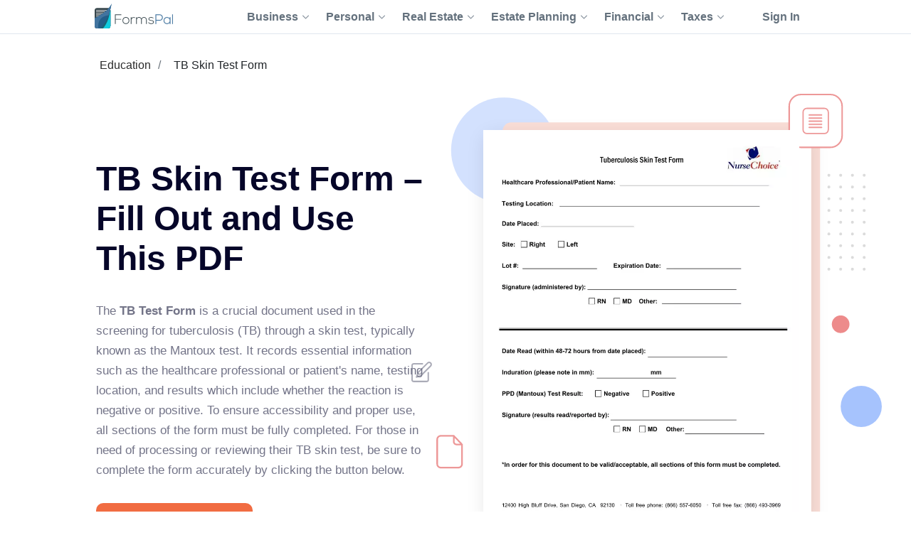

--- FILE ---
content_type: text/html;charset=UTF-8
request_url: https://formspal.com/pdf-forms/other/tb-test-form/
body_size: 15932
content:
<!DOCTYPE html><html>
<head>
<meta http-equiv="Content-Type" content="text/html; charset=UTF-8">
<link rel="preconnect" href="https://fonts.gstatic.com">
<script>(function(w,d,s,l,i){w[l]=w[l]||[];w[l].push({'gtm.start':
							new Date().getTime(),event:'gtm.js'});var f=d.getElementsByTagName(s)[0],
							j=d.createElement(s),dl=l!='dataLayer'?'&l='+l:'';j.async=true;j.src=
							'https://www.googletagmanager.com/gtm.js?id='+i+dl;f.parentNode.insertBefore(j,f);
							})(window,document,'script','dataLayer','GTM-WNMWS4B');</script><title>TB Skin Test Form ≡ Fill Out Printable PDF Forms Online</title>
<meta name="description" content="With our PDF editing tool, you can get the TB Skin Test Form in two ticks. Uncover the unique features of our tool by editing and completing your PDF form.">
<link rel="canonical" href="https://formspal.com/pdf-forms/other/tb-test-form/">
<style>
					.sr-only {
						position: absolute;
						width: 1px;
						height: 1px;
						padding: 0;
						margin: -1px;
						overflow: hidden;
						clip: rect(0, 0, 0, 0);
						white-space: nowrap;
						border-width: 0;
					}
				</style>
<meta name="viewport" content="width=device-width, initial-scale=1, shrink-to-fit=no">
<meta name="robots" content="index, follow">
<link rel="shortcut icon" type="ico" href="/favicon.ico">
<link rel="apple-touch-icon" sizes="180x180" href="https://formspal.com/apple-touch-icon.png">
<link rel="icon" type="image/png" sizes="32x32" href="https://formspal.com/favicon-32x32.png">
<link rel="icon" type="image/png" sizes="16x16" href="https://formspal.com/favicon-16x16.png">
<link rel="mask-icon" href="https://formspal.com/safari-pinned-tab.svg" color="#5bbad5">
<meta name="google-site-verification" content="M6EI8EVFmhV11XW2YOpR3PkP6qX0Nq7p2N8QaVrqulo">
<link rel="preload" as="font" href="https://fonts.gstatic.com/s/roboto/v20/KFOlCnqEu92Fr1MmSU5fBBc4AMP6lQ.woff2" type="font/woff2" crossorigin="anonymous">
<link rel="preload" as="font" href="https://fonts.gstatic.com/s/roboto/v20/KFOmCnqEu92Fr1Mu4mxKKTU1Kg.woff2" type="font/woff2" crossorigin="anonymous">
<link rel="preload" as="font" href="https://fonts.gstatic.com/s/roboto/v20/KFOlCnqEu92Fr1MmEU9fBBc4AMP6lQ.woff2" type="font/woff2" crossorigin="anonymous">
<link rel="stylesheet" type="text/css" href="/build/assets/formspal_CvMN24JP.css" media="all">
<link rel="stylesheet" type="text/css" href="/build/assets/pdf-document-landing-2_aQSpoQbf.css" media="all">
<script type="module" src="/build/assets/pdf-document-landing-2-CUo70y5I.js"></script><script type="module" src="/build/assets/formspal-IYxYy91b.js"></script><script type="application/ld+json">
				{
					"@context": "https://schema.org",
					"@graph": [
						{
							"@type": "Organization",
							"@id": "https://formspal.com/#organization",
							"name": "FormsPal",
							"url": "https://formspal.com/",
							"sameAs": [
								"https://www.facebook.com/FormsPal/",
								"https://www.youtube.com/c/FormsPal/",
								"https://www.pinterest.com/formspal/",
								"https://twitter.com/FormsPal/"
							],
							"logo": {
								"@type": "ImageObject",
								"@id": "https://formspal.com/#logo",
								"inLanguage": "en-US",
								"url": "https://formspal.com/wp-content/uploads/2020/06/favicon-512.png",
								"contentUrl": "https://formspal.com/wp-content/uploads/2020/06/favicon-512.png",
								"width": 512,
								"height": 512,
								"caption": "FormsPal"
							},
							"image": {
								"@id": "https://formspal.com/#logo"
							},
							"legalName": "Altitude Software FZ-LLC",
							"address": {
								"@type": "PostalAddress",
								"addressLocality": "Al Hulaila Industrial Zone-FZ",
								"addressCountry": "UAE",
								"streetAddress": "W1-S011, Shed No.23",
								"addressRegion": "RAK"
							},
							"contactPoint": {
								"@type": "ContactPoint",
								"contactType": "customer support",
								"email": "support@formspal.com"
							}
						},
						{
							"@type": "WebSite",
							"@id": "https://formspal.com/#website",
							"url": "https://formspal.com/",
							"name": "FormsPal",
							"description": "Legal language is complex by nature, but we strive to make it easy to create various contracts and agreements at a fracture of a price by providing free fillable legal forms and simple step-by-step tools",
							"publisher": {
								"@id": "https://formspal.com/#organization"
							},
							"inLanguage": "en-US",
							"potentialAction": {
								"@type": "SearchAction",
								"target": {
									"@type": "EntryPoint",
									"urlTemplate": "https://formspal.com/?s={search_term_string}"
								},
								"query-input": "required name=search_term_string"
							}
						},
						{
							"@type": "ImageObject",
							"@id": "https://formspal.com/pdf-forms/other/tb-test-form/#primaryimage",
							"inLanguage": "en-US",
							"url": "https://formspal.com/pdf-forms/other/tb-test-form/tb-test-form-preview.webp",
							"contentUrl": "https://formspal.com/pdf-forms/other/tb-test-form/tb-test-form-preview.webp",
							"width": "850",
							"height": "1100",
							"caption": "Tb Test Form preview"
						},
						{
							"@type": "WebPage",
							"@id": "https://formspal.com/pdf-forms/other/tb-test-form/#webpage",
							"url": "https://formspal.com/pdf-forms/other/tb-test-form/",
							"name": "TB Skin Test Form – Fill Out and Use This PDF",
							"isPartOf": {
								"@id": "https://formspal.com/#website"
							},
							"dateModified":  "2024-09-07",
							"description": "With our PDF editing tool, you can get the TB Skin Test Form in two ticks. Uncover the unique features of our tool by editing and completing your PDF form.",
							"breadcrumb": {
								"@id": "https://formspal.com/pdf-forms/other/tb-test-form/#breadcrumb"
							},
							"inLanguage": "en-US",
							"potentialAction": [
								{
									"@type": "ReadAction",
									"target": [
										"https://formspal.com/pdf-forms/other/tb-test-form/"
									]
								}
							]
						},
						{
							"@type": "BreadcrumbList",
							"@id": "https://formspal.com/pdf-forms/other/tb-test-form/#breadcrumb",
							"itemListElement": [ 
								{
									"@type": "ListItem",
									"position": 1,
									"name": "Education",
									"item": "https://formspal.com/pdf-forms/education/"
								}, 
								{
									"@type": "ListItem",
									"position": 2,
									"name": "TB Skin Test Form",
									"item": "https://formspal.com/pdf-forms/other/tb-test-form/"
								}
							]
						}
					]
				}
			</script><script type="application/ld+json">
					{
						"@context":"https://schema.org",
						"@type":"Product",
						"brand": {
							"@type": "Organization",
							"@id": "https://formspal.com/#organization"
						},
						"name": "TB Skin Test Form ≡ Fill Out Printable PDF Forms Online",
						"description": "With our PDF editing tool, you can get the TB Skin Test Form in two ticks. Uncover the unique features of our tool by editing and completing your PDF form.",
						"aggregateRating": {
							"@type": "AggregateRating",
							"worstRating": "1",
							"bestRating": "5",
							"ratingValue": "5",
							"ratingCount": "4"
						}
					}
				</script><script type="application/ld+json">
					{
						"@context": "https://schema.org",
						"@type": "VideoObject",
						"name": "Training video: Tuberculin skin testing",
						"description": "The Central TB Division of the Government of India, together with support from the Indian Academy of Pediatrics and FIND, has developed training materials in...",
						"thumbnailUrl": "https://i.ytimg.com/vi/F08U1DNSFy8/hqdefault.jpg",
						"duration": "PT4M28S",
						"contentUrl": "https://www.youtube.com/watch?v=F08U1DNSFy8",
						"embedUrl": "https://www.youtube.com/embed/F08U1DNSFy8",
						"uploadDate": "2019-06-07",
						"potentialAction": {
							"@type": "SeekToAction",
							"target": "https://youtu.be/F08U1DNSFy8?t={seek_to_second_number}",
							"startOffset-input": "required name=seek_to_second_number"
						}
					}
				</script><meta http-equiv="content-language" content="en-US">
<meta property="og:locale" content="en_US">
<meta property="og:type" content="website">
<meta property="og:title" content="TB Skin Test Form ≡ Fill Out Printable PDF Forms Online">
<meta property="og:description" content="TB Skin Test Form – Fill Out and Use This PDF">
<meta property="og:url" content="https://formspal.com/pdf-forms/other/tb-test-form/">
<meta property="og:site_name" content="FormsPal">
<meta property="article:publisher" content="https://www.facebook.com/FormsPal">
<meta property="article:modified_time" content="2024-09-07">
<meta property="og:image" content="https://formspal.com/pdf-forms/other/tb-test-form/tb-test-form-preview.webp">
<meta property="og:image:width" content="850">
<meta property="og:image:height" content="1100">
<meta property="og:image:type" content="image/png">
<meta name="twitter:title" content="TB Skin Test Form ≡ Fill Out Printable PDF Forms Online">
<meta name="twitter:card" content="summary_large_image">
<meta name="twitter:description" content="TB Skin Test Form – Fill Out and Use This PDF">
<meta name="twitter:site" content="@FormsPal">
<script xmlns:str="http://exslt.org/strings" defer>
			window.SERVER_DATA = {
				
					show_state: true,
				
				paymentUrl: "",
				URL_CONSTRUCTOR_BASE: "/create",
				CREATE_DOC_URL: "https://app.formspal.com/pdf-editor/tb-test-form",
				
					site_source: "formspal",
				
				documents: [
					
				],
				states: [
					
						{
							label: "Alabama",
							value: "al",
							id: 1,
						}
						,
						{
							label: "Alaska",
							value: "ak",
							id: 3,
						}
						,
						{
							label: "Arizona",
							value: "az",
							id: 5,
						}
						,
						{
							label: "Arkansas",
							value: "ar",
							id: 7,
						}
						,
						{
							label: "California",
							value: "ca",
							id: 9,
						}
						,
						{
							label: "Colorado",
							value: "co",
							id: 11,
						}
						,
						{
							label: "Connecticut",
							value: "ct",
							id: 13,
						}
						,
						{
							label: "Delaware",
							value: "de",
							id: 15,
						}
						,
						{
							label: "District of Columbia",
							value: "dc",
							id: 17,
						}
						,
						{
							label: "Florida",
							value: "fl",
							id: 19,
						}
						,
						{
							label: "Georgia",
							value: "ga",
							id: 21,
						}
						,
						{
							label: "Hawaii",
							value: "hi",
							id: 23,
						}
						,
						{
							label: "Idaho",
							value: "id",
							id: 25,
						}
						,
						{
							label: "Illinois",
							value: "il",
							id: 27,
						}
						,
						{
							label: "Indiana",
							value: "in",
							id: 29,
						}
						,
						{
							label: "Iowa",
							value: "ia",
							id: 31,
						}
						,
						{
							label: "Kansas",
							value: "ks",
							id: 33,
						}
						,
						{
							label: "Kentucky",
							value: "ky",
							id: 35,
						}
						,
						{
							label: "Louisiana",
							value: "la",
							id: 37,
						}
						,
						{
							label: "Maine",
							value: "me",
							id: 39,
						}
						,
						{
							label: "Maryland",
							value: "md",
							id: 41,
						}
						,
						{
							label: "Massachusetts",
							value: "ma",
							id: 43,
						}
						,
						{
							label: "Michigan",
							value: "mi",
							id: 45,
						}
						,
						{
							label: "Minnesota",
							value: "mn",
							id: 47,
						}
						,
						{
							label: "Mississippi",
							value: "ms",
							id: 49,
						}
						,
						{
							label: "Missouri",
							value: "mo",
							id: 51,
						}
						,
						{
							label: "Montana",
							value: "mt",
							id: 53,
						}
						,
						{
							label: "Nebraska",
							value: "ne",
							id: 55,
						}
						,
						{
							label: "Nevada",
							value: "nv",
							id: 57,
						}
						,
						{
							label: "New Hampshire",
							value: "nh",
							id: 59,
						}
						,
						{
							label: "New Jersey",
							value: "nj",
							id: 61,
						}
						,
						{
							label: "New Mexico",
							value: "nm",
							id: 63,
						}
						,
						{
							label: "New York",
							value: "ny",
							id: 65,
						}
						,
						{
							label: "North Carolina",
							value: "nc",
							id: 67,
						}
						,
						{
							label: "North Dakota",
							value: "nd",
							id: 69,
						}
						,
						{
							label: "Ohio",
							value: "oh",
							id: 71,
						}
						,
						{
							label: "Oklahoma",
							value: "ok",
							id: 73,
						}
						,
						{
							label: "Oregon",
							value: "or",
							id: 75,
						}
						,
						{
							label: "Pennsylvania",
							value: "pa",
							id: 77,
						}
						,
						{
							label: "Rhode Island",
							value: "ri",
							id: 79,
						}
						,
						{
							label: "South Carolina",
							value: "sc",
							id: 81,
						}
						,
						{
							label: "South Dakota",
							value: "sd",
							id: 83,
						}
						,
						{
							label: "Tennessee",
							value: "tn",
							id: 85,
						}
						,
						{
							label: "Texas",
							value: "tx",
							id: 87,
						}
						,
						{
							label: "Utah",
							value: "ut",
							id: 89,
						}
						,
						{
							label: "Vermont",
							value: "vt",
							id: 91,
						}
						,
						{
							label: "Virginia",
							value: "va",
							id: 93,
						}
						,
						{
							label: "Washington",
							value: "wa",
							id: 95,
						}
						,
						{
							label: "West Virginia",
							value: "wv",
							id: 97,
						}
						,
						{
							label: "Wisconsin",
							value: "wi",
							id: 99,
						}
						,
						{
							label: "Wyoming",
							value: "wy",
							id: 101,
						}
						
				],
				docTypes: [
					
				],
			}
		</script><script xmlns:str="http://exslt.org/strings" defer>
			window.vocab = {
				search_input_placeholder: "Search any document...",
				select_state_placeholder: "All States",
				document_name: "TB Skin Test Form",
				all_pages: {
					why_we_item_1: "<h4>Free to Use</h4><strong>FormsPal is free to use without any limitations for the first 7 days.</strong> Edit, print and save your document on any device anytime.",
					why_we_item_2: "<h4>Legal and Reliable</h4><strong>Our forms are attorney-approved and valid in your state.</strong> Don’t risk your time and money 							by downloading sketchy forms online. <br />Join the hundreds of our satified daily customer.",
					why_we_item_3: "<h4>Fast and Easy</h4>Our state-of-art custom forms building software is created with you in mind. 							<strong>Answer simple questions and get your Bill of Sale in under 5 minutes.</strong>",
					why_we_item_4: "<h4>Secure and Transparent</h4><strong>You can be that certain that your data is safe with us.</strong> <br />We use advanced encryption 							technology and don’t share your information wih anyone.",
					sign_up_title: "Sign Up",
					validation_error_required: "Required field",
					validation_error_email: "Wrong email",
					validation_error_min_length: "Min [count] symbol",
					add_sign_title: "Add signature",
					add_sign_subtitle: "After adding a signature, you can move it.",
					back_text: "Back",
					download_text: "Download",
					save_continue_text: "Save & Continue",
					save_continue_and_export_text: "Save & Export",
					create_doc_text: "Create My Document",
					search_text: "Search",
					select_state_placeholder_mob: "State",
					select_type_placeholder: "Select Type",
					select_state_placeholder: "All States",
				},
				doc_templates: {
					sign_up_for_down_load: "Sign Up to Download Your Document",
					account_benefit_1: "Creating an account allows you to <strong>save your progress and edit, print, or view your 						document</strong> anytime on any device.",
					account_benefit_2: "We respect your privacy: <strong> we do not share or view your 						information </strong> and all your saved documents are encrypted 						with state of art cryptographic protocols to make sure your 						data is protected and documents are securely stored for future reference.",
					account_benefit_3: "<strong>We do not send spam</strong> or any promotional materials or unsolicited emails.",
					why_create_account: "Why create a free account?",
					why_create_account_item_1: "Edit, print, and save your documents: One-click printing",
					why_create_account_item_2: "Download in Word or PDF:<br />No technical skills required",
					why_create_account_item_3: "Send via Email: Submit <br />your docs effortlessly",
					why_create_account_item_4: "Edit anytime: Update <br />or create new versions",
					not_filled_fields_prompt: "The form contains empty fields. You can edit the document or download it as is.",
					success_add_sign: "Your signature was added successfully",
					preview_doc_content: "<p><span style=\"font-size: xx-large;\"><strong>Great Job!</strong></span></p><p>Create an Account for Free to Save, Print, or Further Customize Your TB Skin Test Form Now:</p>",
				}
			}
		</script>
</head>
<body class="">
<noscript><iframe src="https://www.googletagmanager.com/ns.html?id=GTM-WNMWS4B" height="0" width="0" style="display:none;visibility:hidden"></iframe></noscript>
<header class="header-formspal page-header"><div class="container">
<div class="main-logo"><a href="https://formspal.com/" aria-label="FormsPal Logo"><img src="https://formspal.com/wp-content/themes/formspal/assets/img/logo.svg" alt="FormsPal Logo" width="110" height="35"></a></div>
<div class="main-menu">
<nav class="main-menu__navigation"><ul id="menu-primary-menu" class="main-menu__top-menu-list">
<li id="menu-item-41886" tabindex="0" data-order="1" class="menu-item menu-item-type-custom menu-item-object-custom main-menu__item_has-sub main-menu__item">
<span> Business <svg xmlns="http://www.w3.org/2000/svg" class="chevron" width="14" height="8" viewBox="0 0 14 8" fill="none"><path d="M1 1L7 7L13 1" stroke="#8F99A4" stroke-width="2" stroke-linecap="round" stroke-linejoin="round"></path></svg></span><ul class="main-menu__sub-menu">
<li id="menu-item-41887" class="menu-item menu-item-type-custom menu-item-object-custom main-menu__sub-item_has-sub main-menu__sub-item">
<span> Starting <svg xmlns="http://www.w3.org/2000/svg" class="chevron" width="14" height="8" viewBox="0 0 14 8" fill="none"><path d="M1 1L7 7L13 1" stroke="#8F99A4" stroke-width="2" stroke-linecap="round" stroke-linejoin="round"></path></svg></span><ul class="main-menu__sub-sub-menu">
<li id="menu-item-41888" class="menu-item menu-item-type-custom menu-item-object-custom main-menu__sub-item_has-sub main-menu__sub-sub-item">
<a href="https://formspal.com/llc-operating-agreement-template/"> LLC Operating Agreement <svg xmlns="http://www.w3.org/2000/svg" class="chevron" width="14" height="8" viewBox="0 0 14 8" fill="none"><path d="M1 1L7 7L13 1" stroke="#8F99A4" stroke-width="2" stroke-linecap="round" stroke-linejoin="round"></path></svg></a><ul class="main-menu__sub-sub-menu">
<li id="menu-item-41889" class="menu-item menu-item-type-custom menu-item-object-custom main-menu__sub-sub-item"><a href="https://formspal.com/llc-operating-agreement-template/single-member/">Single-Member Operating Agreement</a></li>
<li id="menu-item-41890" class="menu-item menu-item-type-custom menu-item-object-custom main-menu__sub-sub-item"><a href="https://formspal.com/llc-operating-agreement-template/multi-member/">Multi-Member Operating Agreement</a></li>
</ul>
</li>
<li id="menu-item-41891" class="menu-item menu-item-type-custom menu-item-object-custom main-menu__sub-sub-item"><a href="https://formspal.com/articles-of-incorporation-template/">Articles of Incorporation</a></li>
<li id="menu-item-41892" class="menu-item menu-item-type-custom menu-item-object-custom main-menu__sub-sub-item"><a href="https://formspal.com/corporate-bylaws-template/">Corporate Bylaws</a></li>
<li id="menu-item-41893" class="menu-item menu-item-type-custom menu-item-object-custom main-menu__sub-sub-item"><a href="https://formspal.com/purchase-agreement/business/">Business Purchase Agreement</a></li>
</ul>
</li>
<li id="menu-item-41894" class="menu-item menu-item-type-custom menu-item-object-custom main-menu__sub-item_has-sub main-menu__sub-item">
<span> Operating <svg xmlns="http://www.w3.org/2000/svg" class="chevron" width="14" height="8" viewBox="0 0 14 8" fill="none"><path d="M1 1L7 7L13 1" stroke="#8F99A4" stroke-width="2" stroke-linecap="round" stroke-linejoin="round"></path></svg></span><ul class="main-menu__sub-sub-menu">
<li id="menu-item-41895" class="menu-item menu-item-type-custom menu-item-object-custom main-menu__sub-item_has-sub main-menu__sub-sub-item">
<a href="https://formspal.com/nda-agreement-template/"> Non-Disclosure Agreements (NDA) <svg xmlns="http://www.w3.org/2000/svg" class="chevron" width="14" height="8" viewBox="0 0 14 8" fill="none"><path d="M1 1L7 7L13 1" stroke="#8F99A4" stroke-width="2" stroke-linecap="round" stroke-linejoin="round"></path></svg></a><ul class="main-menu__sub-sub-menu">
<li id="menu-item-41896" class="menu-item menu-item-type-custom menu-item-object-custom main-menu__sub-sub-item"><a href="https://formspal.com/nda-agreement-template/business-associate-agreement/">Business Associate (HIPPA) NDA</a></li>
<li id="menu-item-41897" class="menu-item menu-item-type-custom menu-item-object-custom main-menu__sub-sub-item"><a href="https://formspal.com/nda-agreement-template/mutual/">Mutual NDA</a></li>
<li id="menu-item-41898" class="menu-item menu-item-type-custom menu-item-object-custom main-menu__sub-sub-item"><a href="https://formspal.com/nda-agreement-template/employee-confidentiality-agreement/">Employee HIPPA NDA</a></li>
</ul>
</li>
<li id="menu-item-41899" class="menu-item menu-item-type-custom menu-item-object-custom main-menu__sub-item_has-sub main-menu__sub-sub-item">
<a href="https://formspal.com/letter-of-intent-template/"> Letter of Intent (LOI) <svg xmlns="http://www.w3.org/2000/svg" class="chevron" width="14" height="8" viewBox="0 0 14 8" fill="none"><path d="M1 1L7 7L13 1" stroke="#8F99A4" stroke-width="2" stroke-linecap="round" stroke-linejoin="round"></path></svg></a><ul class="main-menu__sub-sub-menu">
<li id="menu-item-41900" class="menu-item menu-item-type-custom menu-item-object-custom main-menu__sub-sub-item"><a href="https://formspal.com/letter-of-intent-template/purchase/business/">LOI to Purchase Business</a></li>
<li id="menu-item-41901" class="menu-item menu-item-type-custom menu-item-object-custom main-menu__sub-sub-item"><a href="https://formspal.com/letter-of-intent-template/investment/">LOI to Invest</a></li>
</ul>
</li>
<li id="menu-item-41902" class="menu-item menu-item-type-custom menu-item-object-custom main-menu__sub-item_has-sub main-menu__sub-sub-item">
<a href="https://formspal.com/release-of-liability-form/"> Release of Liability <svg xmlns="http://www.w3.org/2000/svg" class="chevron" width="14" height="8" viewBox="0 0 14 8" fill="none"><path d="M1 1L7 7L13 1" stroke="#8F99A4" stroke-width="2" stroke-linecap="round" stroke-linejoin="round"></path></svg></a><ul class="main-menu__sub-sub-menu">
<li id="menu-item-41903" class="menu-item menu-item-type-custom menu-item-object-custom main-menu__sub-sub-item"><a href="https://formspal.com/release-of-liability-form/medical-hipaa/">Medical (HIPPA) Release</a></li>
<li id="menu-item-41904" class="menu-item menu-item-type-custom menu-item-object-custom main-menu__sub-sub-item"><a href="https://formspal.com/release-of-liability-form/photo-release-form/">Photo Release</a></li>
<li id="menu-item-41905" class="menu-item menu-item-type-custom menu-item-object-custom main-menu__sub-sub-item"><a href="https://formspal.com/release-of-liability-form/video-release-form/">Video Release</a></li>
<li id="menu-item-41906" class="menu-item menu-item-type-custom menu-item-object-custom main-menu__sub-sub-item"><a href="https://formspal.com/release-of-liability-form/mechanics-lien-release-form/">Contractor Release</a></li>
</ul>
</li>
<li id="menu-item-41907" class="menu-item menu-item-type-custom menu-item-object-custom main-menu__sub-sub-item"><a href="https://formspal.com/hold-harmless-agreement/">Hold Harmless Agreement</a></li>
<li id="menu-item-41908" class="menu-item menu-item-type-custom menu-item-object-custom main-menu__sub-sub-item"><a href="https://formspal.com/non-compete-agreement-template/">Non-Compete Agreements (NCA)</a></li>
<li id="menu-item-41909" class="menu-item menu-item-type-custom menu-item-object-custom main-menu__sub-sub-item"><a href="https://formspal.com/employee-handbook-template/">Employee Handbook</a></li>
</ul>
</li>
<li id="menu-item-48871" class="menu-item menu-item-type-custom menu-item-object-custom main-menu__sub-item"><a href="https://formspal.com/employment-forms/">Employment</a></li>
</ul>
</li>
<li id="menu-item-41975" tabindex="0" data-order="1" class="menu-item menu-item-type-custom menu-item-object-custom main-menu__item_has-sub main-menu__item">
<span> Personal <svg xmlns="http://www.w3.org/2000/svg" class="chevron" width="14" height="8" viewBox="0 0 14 8" fill="none"><path d="M1 1L7 7L13 1" stroke="#8F99A4" stroke-width="2" stroke-linecap="round" stroke-linejoin="round"></path></svg></span><ul class="main-menu__sub-menu">
<li id="menu-item-41976" class="menu-item menu-item-type-custom menu-item-object-custom main-menu__sub-item_has-sub main-menu__sub-item">
<a href="https://formspal.com/affidavit-forms/"> Affidavits <svg xmlns="http://www.w3.org/2000/svg" class="chevron" width="14" height="8" viewBox="0 0 14 8" fill="none"><path d="M1 1L7 7L13 1" stroke="#8F99A4" stroke-width="2" stroke-linecap="round" stroke-linejoin="round"></path></svg></a><ul class="main-menu__sub-sub-menu">
<li id="menu-item-41977" class="menu-item menu-item-type-custom menu-item-object-custom main-menu__sub-sub-item"><a href="https://formspal.com/affidavit-forms/affidavit-of-heirship/">Affidavit of Heirship</a></li>
<li id="menu-item-41978" class="menu-item menu-item-type-custom menu-item-object-custom main-menu__sub-sub-item"><a href="https://formspal.com/affidavit-forms/affidavit-of-residency/">Affidavit of Residency</a></li>
<li id="menu-item-41979" class="menu-item menu-item-type-custom menu-item-object-custom main-menu__sub-sub-item"><a href="https://formspal.com/affidavit-forms/affidavit-of-service/">Affidavit of Service</a></li>
<li id="menu-item-41980" class="menu-item menu-item-type-custom menu-item-object-custom main-menu__sub-sub-item"><a href="https://formspal.com/affidavit-forms/affidavit-of-correction/">Affidavit of Correction</a></li>
<li id="menu-item-41981" class="menu-item menu-item-type-custom menu-item-object-custom main-menu__sub-sub-item"><a href="https://formspal.com/affidavit-forms/gift-affidavit/">Affidavit of Gift</a></li>
<li id="menu-item-41982" class="menu-item menu-item-type-custom menu-item-object-custom main-menu__sub-sub-item"><a href="https://formspal.com/small-estate-affidavit/">Small Estate Affidavit</a></li>
</ul>
</li>
<li id="menu-item-41983" class="menu-item menu-item-type-custom menu-item-object-custom main-menu__sub-item_has-sub main-menu__sub-item">
<span> Marriage <svg xmlns="http://www.w3.org/2000/svg" class="chevron" width="14" height="8" viewBox="0 0 14 8" fill="none"><path d="M1 1L7 7L13 1" stroke="#8F99A4" stroke-width="2" stroke-linecap="round" stroke-linejoin="round"></path></svg></span><ul class="main-menu__sub-sub-menu">
<li id="menu-item-41984" class="menu-item menu-item-type-custom menu-item-object-custom main-menu__sub-sub-item"><a href="https://formspal.com/prenuptial-agreement-template/">Prenuptial Agreement</a></li>
<li id="menu-item-41985" class="menu-item menu-item-type-custom menu-item-object-custom main-menu__sub-sub-item"><a href="https://formspal.com/marital-divorce-settlement-agreement/">Divorce Settlement Agreement</a></li>
<li id="menu-item-41986" class="menu-item menu-item-type-custom menu-item-object-custom main-menu__sub-sub-item"><a href="https://formspal.com/separation-agreement-template/">Legal Separation Agreement</a></li>
</ul>
</li>
<li id="menu-item-41987" class="menu-item menu-item-type-custom menu-item-object-custom main-menu__sub-item_has-sub main-menu__sub-item">
<span> Children <svg xmlns="http://www.w3.org/2000/svg" class="chevron" width="14" height="8" viewBox="0 0 14 8" fill="none"><path d="M1 1L7 7L13 1" stroke="#8F99A4" stroke-width="2" stroke-linecap="round" stroke-linejoin="round"></path></svg></span><ul class="main-menu__sub-sub-menu">
<li id="menu-item-41988" class="menu-item menu-item-type-custom menu-item-object-custom main-menu__sub-sub-item"><a href="https://formspal.com/power-of-attorney/child-power-of-attorney/">Minor Power of Attorney</a></li>
<li id="menu-item-41989" class="menu-item menu-item-type-custom menu-item-object-custom main-menu__sub-sub-item"><a href="https://formspal.com/release-of-liability-form/photo-release-form/minors/">Minor Photo Release</a></li>
<li id="menu-item-41990" class="menu-item menu-item-type-custom menu-item-object-custom main-menu__sub-sub-item"><a href="https://formspal.com/pdf-forms/temporary-custody-form/">Temporary Custody Form</a></li>
</ul>
</li>
<li id="menu-item-48870" class="menu-item menu-item-type-custom menu-item-object-custom main-menu__sub-item"><a href="https://formspal.com/consent-form/">Consent Forms</a></li>
<li id="menu-item-41991" class="menu-item menu-item-type-custom menu-item-object-custom main-menu__sub-item_has-sub main-menu__sub-item">
<a href="https://formspal.com/recommendation-letter-template/"> Letters of Recommendation <svg xmlns="http://www.w3.org/2000/svg" class="chevron" width="14" height="8" viewBox="0 0 14 8" fill="none"><path d="M1 1L7 7L13 1" stroke="#8F99A4" stroke-width="2" stroke-linecap="round" stroke-linejoin="round"></path></svg></a><ul class="main-menu__sub-sub-menu">
<li id="menu-item-41992" class="menu-item menu-item-type-custom menu-item-object-custom main-menu__sub-sub-item"><a href="https://formspal.com/recommendation-letter-template/character-reference-for-court/">Character Letter for Court</a></li>
<li id="menu-item-41993" class="menu-item menu-item-type-custom menu-item-object-custom main-menu__sub-sub-item"><a href="https://formspal.com/recommendation-letter-template/character-reference-for-court/immigration/">Immigration Letter of Support</a></li>
<li id="menu-item-41994" class="menu-item menu-item-type-custom menu-item-object-custom main-menu__sub-sub-item"><a href="https://formspal.com/recommendation-letter-template/personal/">Personal Reference Letter</a></li>
<li id="menu-item-41995" class="menu-item menu-item-type-custom menu-item-object-custom main-menu__sub-sub-item"><a href="https://formspal.com/recommendation-letter-template/job/">Job Recommendation Letter</a></li>
<li id="menu-item-41996" class="menu-item menu-item-type-custom menu-item-object-custom main-menu__sub-sub-item"><a href="https://formspal.com/recommendation-letter-template/scholarship/">Scholarship Recommendation Letter</a></li>
<li id="menu-item-41997" class="menu-item menu-item-type-custom menu-item-object-custom main-menu__sub-sub-item"><a href="https://formspal.com/recommendation-letter-template/student/">Student Recommendation Letter</a></li>
<li id="menu-item-41998" class="menu-item menu-item-type-custom menu-item-object-custom main-menu__sub-sub-item"><a href="https://formspal.com/recommendation-letter-template/eagle-scout/">Eagle Scout Recommendation Letter</a></li>
<li id="menu-item-41999" class="menu-item menu-item-type-custom menu-item-object-custom main-menu__sub-sub-item"><a href="https://formspal.com/recommendation-letter-template/landlord/">Landlord (Tenant) Recommendation Letter</a></li>
<li id="menu-item-42000" class="menu-item menu-item-type-custom menu-item-object-custom main-menu__sub-sub-item"><a href="https://formspal.com/recommendation-letter-template/coworker/">Coworker Recommendation Letter</a></li>
</ul>
</li>
<li id="menu-item-42001" class="menu-item menu-item-type-custom menu-item-object-custom main-menu__sub-item_has-sub main-menu__sub-item">
<a href="https://formspal.com/resignation-letter/"> Letters of Resignation <svg xmlns="http://www.w3.org/2000/svg" class="chevron" width="14" height="8" viewBox="0 0 14 8" fill="none"><path d="M1 1L7 7L13 1" stroke="#8F99A4" stroke-width="2" stroke-linecap="round" stroke-linejoin="round"></path></svg></a><ul class="main-menu__sub-sub-menu">
<li id="menu-item-42002" class="menu-item menu-item-type-custom menu-item-object-custom main-menu__sub-sub-item"><a href="https://formspal.com/resignation-letter/two-week-notice/">Two-Week Notice Letter</a></li>
<li id="menu-item-42003" class="menu-item menu-item-type-custom menu-item-object-custom main-menu__sub-sub-item"><a href="https://formspal.com/resignation-letter/retirement/">Retirement Letter</a></li>
<li id="menu-item-42004" class="menu-item menu-item-type-custom menu-item-object-custom main-menu__sub-sub-item"><a href="https://formspal.com/resignation-letter/immediate/">Immediate Resignation Letter</a></li>
<li id="menu-item-42005" class="menu-item menu-item-type-custom menu-item-object-custom main-menu__sub-sub-item"><a href="https://formspal.com/resignation-letter/teacher/">Teacher Resignation Letter</a></li>
</ul>
</li>
</ul>
</li>
<li id="menu-item-41910" tabindex="0" data-order="1" class="menu-item menu-item-type-custom menu-item-object-custom main-menu__item_has-sub main-menu__item">
<span> Real Estate <svg xmlns="http://www.w3.org/2000/svg" class="chevron" width="14" height="8" viewBox="0 0 14 8" fill="none"><path d="M1 1L7 7L13 1" stroke="#8F99A4" stroke-width="2" stroke-linecap="round" stroke-linejoin="round"></path></svg></span><ul class="main-menu__sub-menu">
<li id="menu-item-41911" class="menu-item menu-item-type-custom menu-item-object-custom main-menu__sub-item_has-sub main-menu__sub-item">
<a href="https://formspal.com/rental-lease-agreement-forms/"> Lease\Rental Agreements <svg xmlns="http://www.w3.org/2000/svg" class="chevron" width="14" height="8" viewBox="0 0 14 8" fill="none"><path d="M1 1L7 7L13 1" stroke="#8F99A4" stroke-width="2" stroke-linecap="round" stroke-linejoin="round"></path></svg></a><ul class="main-menu__sub-sub-menu">
<li id="menu-item-41912" class="menu-item menu-item-type-custom menu-item-object-custom main-menu__sub-sub-item"><a href="https://formspal.com/rental-lease-agreement-forms/simple-one-page-lease/">Simple Lease Agreement (One-Page)</a></li>
<li id="menu-item-41913" class="menu-item menu-item-type-custom menu-item-object-custom main-menu__sub-sub-item"><a href="https://formspal.com/rental-lease-agreement-forms/room-agreement/">Room Rental Agreement</a></li>
<li id="menu-item-41914" class="menu-item menu-item-type-custom menu-item-object-custom main-menu__sub-sub-item"><a href="https://formspal.com/rental-lease-agreement-forms/lease-to-own-agreement/">Rent to Own Contract</a></li>
<li id="menu-item-41915" class="menu-item menu-item-type-custom menu-item-object-custom main-menu__sub-sub-item"><a href="https://formspal.com/rental-lease-agreement-forms/sublease-agreement/">Sublease Agreement</a></li>
<li id="menu-item-41916" class="menu-item menu-item-type-custom menu-item-object-custom main-menu__sub-sub-item"><a href="https://formspal.com/rental-lease-agreement-forms/commercial-lease/">Commercial Lease Agreements</a></li>
<li id="menu-item-41917" class="menu-item menu-item-type-custom menu-item-object-custom main-menu__sub-sub-item"><a href="https://formspal.com/rental-lease-agreement-forms/month-to-month-rental-agreement/">Monthly Lease Agreement</a></li>
</ul>
</li>
<li id="menu-item-41918" class="menu-item menu-item-type-custom menu-item-object-custom main-menu__sub-item_has-sub main-menu__sub-item">
<a href="https://formspal.com/eviction-notice/"> Eviction Notices <svg xmlns="http://www.w3.org/2000/svg" class="chevron" width="14" height="8" viewBox="0 0 14 8" fill="none"><path d="M1 1L7 7L13 1" stroke="#8F99A4" stroke-width="2" stroke-linecap="round" stroke-linejoin="round"></path></svg></a><ul class="main-menu__sub-sub-menu">
<li id="menu-item-41919" class="menu-item menu-item-type-custom menu-item-object-custom main-menu__sub-sub-item"><a href="https://formspal.com/eviction-notice/pay-or-quit-notice/">Late Rent Notice (Pay or Quit)</a></li>
<li id="menu-item-41920" class="menu-item menu-item-type-custom menu-item-object-custom main-menu__sub-sub-item"><a href="https://formspal.com/eviction-notice/3-day-notice-to-vacate/">3-day Notice to Quit</a></li>
<li id="menu-item-41921" class="menu-item menu-item-type-custom menu-item-object-custom main-menu__sub-sub-item"><a href="https://formspal.com/eviction-notice/60-day-notice-to-vacate/">60-day Notice to Vacate</a></li>
</ul>
</li>
<li id="menu-item-41922" class="menu-item menu-item-type-custom menu-item-object-custom main-menu__sub-item_has-sub main-menu__sub-item">
<a href="https://formspal.com/deed-forms/"> Deed Forms <svg xmlns="http://www.w3.org/2000/svg" class="chevron" width="14" height="8" viewBox="0 0 14 8" fill="none"><path d="M1 1L7 7L13 1" stroke="#8F99A4" stroke-width="2" stroke-linecap="round" stroke-linejoin="round"></path></svg></a><ul class="main-menu__sub-sub-menu">
<li id="menu-item-41923" class="menu-item menu-item-type-custom menu-item-object-custom main-menu__sub-sub-item"><a href="https://formspal.com/deed-forms/quitclaim/">Quitclaim Deed</a></li>
<li id="menu-item-41924" class="menu-item menu-item-type-custom menu-item-object-custom main-menu__sub-sub-item"><a href="https://formspal.com/deed-forms/lady-bird/">Lady Bird Deed</a></li>
<li id="menu-item-41925" class="menu-item menu-item-type-custom menu-item-object-custom main-menu__sub-sub-item"><a href="https://formspal.com/deed-forms/general-warranty/">General Warranty Deed</a></li>
<li id="menu-item-41926" class="menu-item menu-item-type-custom menu-item-object-custom main-menu__sub-sub-item"><a href="https://formspal.com/deed-forms/transfer-on-death/">Transfer-on-Death Deed</a></li>
<li id="menu-item-41927" class="menu-item menu-item-type-custom menu-item-object-custom main-menu__sub-sub-item"><a href="https://formspal.com/deed-forms/deed-of-trust/">Trust Deed</a></li>
<li id="menu-item-41928" class="menu-item menu-item-type-custom menu-item-object-custom main-menu__sub-sub-item"><a href="https://formspal.com/deed-forms/gift/">Gift Deed</a></li>
</ul>
</li>
<li id="menu-item-41929" class="menu-item menu-item-type-custom menu-item-object-custom main-menu__sub-item"><a href="https://formspal.com/rental-lease-agreement-forms/termination-letter/">Lease Termination Letter</a></li>
<li id="menu-item-41930" class="menu-item menu-item-type-custom menu-item-object-custom main-menu__sub-item"><a href="https://formspal.com/rental-lease-agreement-forms/application/">Rental Application</a></li>
<li id="menu-item-41931" class="menu-item menu-item-type-custom menu-item-object-custom main-menu__sub-item"><a href="https://formspal.com/employment-verification-letter/">Employment Verification Letter</a></li>
<li id="menu-item-41932" class="menu-item menu-item-type-custom menu-item-object-custom main-menu__sub-item"><a href="https://formspal.com/rental-lease-agreement-forms/rent-increase-notice/">Rent Increase Notice</a></li>
<li id="menu-item-41933" class="menu-item menu-item-type-custom menu-item-object-custom main-menu__sub-item"><a href="https://formspal.com/rental-lease-agreement-forms/lease-nonrenewal-notice/">Notice of Lease Non-renewal</a></li>
<li id="menu-item-41934" class="menu-item menu-item-type-custom menu-item-object-custom main-menu__sub-item"><a href="https://formspal.com/purchase-agreement/real-estate/">Real Estate Purchase Agreement</a></li>
<li id="menu-item-41935" class="menu-item menu-item-type-custom menu-item-object-custom main-menu__sub-item"><a href="https://formspal.com/purchase-agreement/real-estate/disclosure-statement/">Property Disclosure Form</a></li>
</ul>
</li>
<li id="menu-item-41936" tabindex="0" data-order="1" class="menu-item menu-item-type-custom menu-item-object-custom main-menu__item_has-sub main-menu__item">
<span> Estate Planning <svg xmlns="http://www.w3.org/2000/svg" class="chevron" width="14" height="8" viewBox="0 0 14 8" fill="none"><path d="M1 1L7 7L13 1" stroke="#8F99A4" stroke-width="2" stroke-linecap="round" stroke-linejoin="round"></path></svg></span><ul class="main-menu__sub-menu">
<li id="menu-item-41937" class="menu-item menu-item-type-custom menu-item-object-custom main-menu__sub-item_has-sub main-menu__sub-item">
<a href="https://formspal.com/power-of-attorney/"> Power of Attorney <svg xmlns="http://www.w3.org/2000/svg" class="chevron" width="14" height="8" viewBox="0 0 14 8" fill="none"><path d="M1 1L7 7L13 1" stroke="#8F99A4" stroke-width="2" stroke-linecap="round" stroke-linejoin="round"></path></svg></a><ul class="main-menu__sub-sub-menu">
<li id="menu-item-41938" class="menu-item menu-item-type-custom menu-item-object-custom main-menu__sub-sub-item"><a href="https://formspal.com/power-of-attorney/durable-power-of-attorney/">Durable Power of Attorney</a></li>
<li id="menu-item-41939" class="menu-item menu-item-type-custom menu-item-object-custom main-menu__sub-sub-item"><a href="https://formspal.com/power-of-attorney/medical-power-of-attorney/">Medical Power of Attorney</a></li>
<li id="menu-item-41940" class="menu-item menu-item-type-custom menu-item-object-custom main-menu__sub-sub-item"><a href="https://formspal.com/power-of-attorney/limited-power-of-attorney/">Limited (Special) Power of Attorney</a></li>
<li id="menu-item-41941" class="menu-item menu-item-type-custom menu-item-object-custom main-menu__sub-sub-item"><a href="https://formspal.com/power-of-attorney/general-power-of-attorney/">General Power of Attorney</a></li>
<li id="menu-item-41942" class="menu-item menu-item-type-custom menu-item-object-custom main-menu__sub-sub-item"><a href="https://formspal.com/power-of-attorney/revocation-power-of-attorney/">Power of Attorney Revocation</a></li>
<li id="menu-item-41943" class="menu-item menu-item-type-custom menu-item-object-custom main-menu__sub-sub-item"><a href="https://formspal.com/power-of-attorney/real-estate-power-of-attorney/">Real Estate Power of Attorney</a></li>
<li id="menu-item-41944" class="menu-item menu-item-type-custom menu-item-object-custom main-menu__sub-sub-item"><a href="https://formspal.com/power-of-attorney/motor-vehicle-power-of-attorney/">Motor Vehicle Power of Attorney</a></li>
<li id="menu-item-41945" class="menu-item menu-item-type-custom menu-item-object-custom main-menu__sub-sub-item"><a href="https://formspal.com/power-of-attorney/irs-power-of-attorney/">Tax Power of Attorney (IRS 2848)</a></li>
</ul>
</li>
<li id="menu-item-41946" class="menu-item menu-item-type-custom menu-item-object-custom main-menu__sub-item"><a href="https://formspal.com/last-will/">Last Will and Testament</a></li>
<li id="menu-item-41947" class="menu-item menu-item-type-custom menu-item-object-custom main-menu__sub-item"><a href="https://formspal.com/last-will/codicil-form/">Codicil to Will (Amendment)</a></li>
<li id="menu-item-41948" class="menu-item menu-item-type-custom menu-item-object-custom main-menu__sub-item"><a href="https://formspal.com/living-will/">Living Will</a></li>
<li id="menu-item-41949" class="menu-item menu-item-type-custom menu-item-object-custom main-menu__sub-item"><a href="https://formspal.com/dnr-form/">DNR Order</a></li>
</ul>
</li>
<li id="menu-item-41950" tabindex="0" data-order="1" class="menu-item menu-item-type-custom menu-item-object-custom main-menu__item_has-sub main-menu__item">
<span> Financial <svg xmlns="http://www.w3.org/2000/svg" class="chevron" width="14" height="8" viewBox="0 0 14 8" fill="none"><path d="M1 1L7 7L13 1" stroke="#8F99A4" stroke-width="2" stroke-linecap="round" stroke-linejoin="round"></path></svg></span><ul class="main-menu__sub-menu">
<li id="menu-item-41951" class="menu-item menu-item-type-custom menu-item-object-custom main-menu__sub-item_has-sub main-menu__sub-item">
<a href="https://formspal.com/bill-of-sale/"> Bill of Sale <svg xmlns="http://www.w3.org/2000/svg" class="chevron" width="14" height="8" viewBox="0 0 14 8" fill="none"><path d="M1 1L7 7L13 1" stroke="#8F99A4" stroke-width="2" stroke-linecap="round" stroke-linejoin="round"></path></svg></a><ul class="main-menu__sub-sub-menu">
<li id="menu-item-41952" class="menu-item menu-item-type-custom menu-item-object-custom main-menu__sub-sub-item"><a href="https://formspal.com/bill-of-sale/motor-vehicle-bill-of-sale/">Motor Vehicle Bill of Sale</a></li>
<li id="menu-item-41953" class="menu-item menu-item-type-custom menu-item-object-custom main-menu__sub-sub-item"><a href="https://formspal.com/bill-of-sale/boat-bill-of-sale/">Boat Bill of Sale</a></li>
<li id="menu-item-41954" class="menu-item menu-item-type-custom menu-item-object-custom main-menu__sub-sub-item"><a href="https://formspal.com/bill-of-sale/firearm-bill-of-sale/">Firearm Bill of Sale</a></li>
<li id="menu-item-41955" class="menu-item menu-item-type-custom menu-item-object-custom main-menu__sub-sub-item"><a href="https://formspal.com/bill-of-sale/trailer-bill-of-sale/">Trailer Bill of Sale</a></li>
<li id="menu-item-41956" class="menu-item menu-item-type-custom menu-item-object-custom main-menu__sub-sub-item"><a href="https://formspal.com/bill-of-sale/generic-bill-of-sale/">Generic Bill of Sale</a></li>
</ul>
</li>
<li id="menu-item-41957" class="menu-item menu-item-type-custom menu-item-object-custom main-menu__sub-item_has-sub main-menu__sub-item">
<a href="https://formspal.com/loan-agreement-template/"> Loan Agreements <svg xmlns="http://www.w3.org/2000/svg" class="chevron" width="14" height="8" viewBox="0 0 14 8" fill="none"><path d="M1 1L7 7L13 1" stroke="#8F99A4" stroke-width="2" stroke-linecap="round" stroke-linejoin="round"></path></svg></a><ul class="main-menu__sub-sub-menu">
<li id="menu-item-41958" class="menu-item menu-item-type-custom menu-item-object-custom main-menu__sub-sub-item"><a href="https://formspal.com/loan-agreement-template/payment-agreement/">Payment Plan Template</a></li>
<li id="menu-item-41959" class="menu-item menu-item-type-custom menu-item-object-custom main-menu__sub-sub-item"><a href="https://formspal.com/loan-agreement-template/car-sale/">Car Payment Agreement</a></li>
<li id="menu-item-41960" class="menu-item menu-item-type-custom menu-item-object-custom main-menu__sub-sub-item"><a href="https://formspal.com/loan-agreement-template/family/">Family Loan Agreement</a></li>
<li id="menu-item-41961" class="menu-item menu-item-type-custom menu-item-object-custom main-menu__sub-sub-item"><a href="https://formspal.com/loan-agreement-template/iou/">IOU Form</a></li>
</ul>
</li>
<li id="menu-item-41962" class="menu-item menu-item-type-custom menu-item-object-custom main-menu__sub-item_has-sub main-menu__sub-item">
<a href="https://formspal.com/purchase-agreement/"> Purchase Agreements <svg xmlns="http://www.w3.org/2000/svg" class="chevron" width="14" height="8" viewBox="0 0 14 8" fill="none"><path d="M1 1L7 7L13 1" stroke="#8F99A4" stroke-width="2" stroke-linecap="round" stroke-linejoin="round"></path></svg></a><ul class="main-menu__sub-sub-menu">
<li id="menu-item-41963" class="menu-item menu-item-type-custom menu-item-object-custom main-menu__sub-sub-item"><a href="https://formspal.com/purchase-agreement/vehicle/">Vehicle Purchase Agreement</a></li>
<li id="menu-item-41964" class="menu-item menu-item-type-custom menu-item-object-custom main-menu__sub-sub-item"><a href="https://formspal.com/purchase-agreement/land/">Land Purchase Agreement</a></li>
<li id="menu-item-41965" class="menu-item menu-item-type-custom menu-item-object-custom main-menu__sub-sub-item"><a href="https://formspal.com/purchase-agreement/stock/">Stock Purchase Agreement</a></li>
</ul>
</li>
<li id="menu-item-48869" class="menu-item menu-item-type-custom menu-item-object-custom main-menu__sub-item"><a href="https://formspal.com/promissory-note-template/">Promissory Note</a></li>
</ul>
</li>
<li id="menu-item-41966" tabindex="0" data-order="1" class="menu-item menu-item-type-custom menu-item-object-custom main-menu__item_has-sub main-menu__item">
<span> Taxes <svg xmlns="http://www.w3.org/2000/svg" class="chevron" width="14" height="8" viewBox="0 0 14 8" fill="none"><path d="M1 1L7 7L13 1" stroke="#8F99A4" stroke-width="2" stroke-linecap="round" stroke-linejoin="round"></path></svg></span><ul class="main-menu__sub-menu">
<li id="menu-item-41967" class="menu-item menu-item-type-custom menu-item-object-custom main-menu__sub-item"><a href="https://formspal.com/pdf-forms/irs-1040/">IRS Form 1040</a></li>
<li id="menu-item-41968" class="menu-item menu-item-type-custom menu-item-object-custom main-menu__sub-item"><a href="https://formspal.com/pdf-forms/irs-w-2/">IRS Form W-2</a></li>
<li id="menu-item-41969" class="menu-item menu-item-type-custom menu-item-object-custom main-menu__sub-item"><a href="https://formspal.com/pdf-forms/irs-w-4/">IRS Form W-4</a></li>
<li id="menu-item-41970" class="menu-item menu-item-type-custom menu-item-object-custom main-menu__sub-item"><a href="https://formspal.com/pdf-forms/irs-1099-misc/">IRS Form 1099-MISC</a></li>
<li id="menu-item-41971" class="menu-item menu-item-type-custom menu-item-object-custom main-menu__sub-item"><a href="https://formspal.com/pdf-forms/irs-1098/">IRS Form 1098</a></li>
</ul>
</li>
<li id="menu-item-41972" data-order="1" class="menu-item menu-item-type-custom menu-item-object-custom main-menu__item"><a rel="nofollow" href="https://app.formspal.com/login">Sign In</a></li>
</ul></nav><svg class="sprite cross" aria-label="Cross Icon" width="32" height="32"><use href="https://formspal.com/wp-content/themes/formspal/assets/img/sprites/sprite-icons.svg#icon-cross"></use></svg>
</div>
<div class="burger-menu"><svg class="sprite hamburger" aria-label="Hamburger Icon" width="32" height="32"><use href="https://formspal.com/wp-content/themes/formspal/assets/img/sprites/sprite-icons.svg#icon-hamburger"></use></svg></div>
</div></header><div id="login-modal"></div>
<div xmlns:b64="https://github.com/ilyakharlamov/xslt_base64" id="app"></div>
<section xmlns:b64="https://github.com/ilyakharlamov/xslt_base64" class="banner document__banner"><div class="breadcrumb-container antiCls"><div class=""><nav aria-label="breadcrumb"><ol class="breadcrumb">
<li class="breadcrumb-item"><a href="/pdf-forms/education/">Education</a></li>
<li class="breadcrumb-item"><span class="breadcrumb_last" aria-current="page">TB Skin Test Form</span></li>
</ol></nav></div></div>
<div class="container">
<div class="banner__content">
<h1>TB Skin Test Form – Fill Out and Use This PDF</h1>
<p><p>The <b>TB Test Form</b> is a crucial document used in the screening for tuberculosis (TB) through a skin test, typically known as the Mantoux test. It records essential information such as the healthcare professional or patient's name, testing location, and results which include whether the reaction is negative or positive. To ensure accessibility and proper use, all sections of the form must be fully completed. For those in need of processing or reviewing their TB skin test, be sure to complete the form accurately by clicking the button below.</p></p>
<div class="banner__buttons">
<span class="btn btn-orange js-link" data-association="I2FjdGlvbj1lZGl0">
							Get Form Now
						</span><span class="btn btn-link js-link" data-download="16719.pdf" data-association="L2RhdGEvRG9jdW1lbnRUZW1wbGF0ZXMvVGVtcGxhdGVGaWxlLzAvMTYvMTY3MTkucGRm">
							Download PDF
						</span>
</div>
</div>
<div class="banner__preview"><img srcset="        /pdf-forms/other/tb-test-form/tb-test-form-preview-s.webp 360w,        /pdf-forms/other/tb-test-form/tb-test-form-preview-m.webp 600w,        /pdf-forms/other/tb-test-form/tb-test-form-preview.webp       " sizes="(max-width: 768px) 90vw, 50vw" width="850" height="1100" src="/pdf-forms/other/tb-test-form/tb-test-form-preview.webp" alt="Tb Test Form first page preview"></div>
</div></section><section xmlns:b64="https://github.com/ilyakharlamov/xslt_base64" class="pdf-form-detail"><div class="container">
<h2>TB Skin Test Form PDF Details</h2>
<p><p>Discussing the Tuberculosis Skin Test Form sheds light on an essential health requirement found in various settings, from schools to workplaces. This form is meticulously designed to record critical details of the TB skin test—a screening to detect tuberculosis infection. It requires the healthcare professional or patient's name, pinpointing the testing location and the exact placement date, important for ensuring the test's validity. The test can be administered on either the right or left forearm, a choice meticulously documented alongside information like the Lot number of the TB test used and its expiration date, underscoring the test's reliability. The signature of the healthcare provider, be it a registered nurse, doctor, or other, finalizes the administration section. Reading the test results falls within a specific timeframe—48 to 72 hours after administration—to confirm accuracy, captured along with the size of the induration measured in millimeters. This dimension helps determine a negative or positive result, which is then signed off by the responsible healthcare professional. Accuracy and completeness in filling out each section are paramount, as an incomplete form may not be considered valid. This comprehensive approach ensures the TB Test Form fulfills its pivotal role in public health and safety. </p></p>
<div class="table-wrapper"><table id="js-detail-table" class="detail-table">
<tbody>
<tr class="detail-table__row">
<th>Question</th><th>Answer</th>
</tr>
<tr class="detail-table__row">
<td>Form Name</td>
<td>Tb Test Form</td>
</tr>
<tr class="detail-table__row">
<td>Form Length</td>
<td>1 pages</td>
</tr>
<tr class="detail-table__row">
<td>Fillable?</td>
<td>No</td>
</tr>
<tr class="detail-table__row">
<td>Fillable fields</td>
<td>0</td>
</tr>
<tr class="detail-table__row">
<td>Avg. time to fill out</td>
<td>15 sec</td>
</tr>
<tr class="detail-table__row">
<td>Other names</td>
<td>tb test forms, blank tuberculosis forms for employment, ppd form, tb skin form</td>
</tr>
</tbody>
</table><div id="js-detail-table-navigator" class="navigator d-md-none">
<span class="arrow-left"><svg xmlns="http://www.w3.org/2000/svg" width="11" height="20" viewBox="0 0 11 20" fill="none"><path d="M1.10384 10.2594L9.35414 18.8844C9.49769 19.0331 9.735 19.0397 9.88442 18.8961C10.0338 18.753 10.039 18.5156 9.89613 18.3659L1.89415 10.0001L9.89616 1.63426C10.039 1.48449 10.0339 1.24718 9.88446 1.10399C9.81193 1.03442 9.7182 1 9.62517 1C9.52627 1 9.42815 1.03881 9.35417 1.11573L1.10384 9.74081C0.965388 9.88583 0.965388 10.1143 1.10384 10.2594Z" fill="#737488" stroke="#737488" stroke-width="1.5"></path></svg></span><span class="slide active">1</span><span class="slide">2</span><span class="arrow-right"><svg xmlns="http://www.w3.org/2000/svg" width="11" height="20" viewBox="0 0 11 20" fill="none"><path d="M9.89616 9.74063L1.64586 1.11556C1.50231 0.96688 1.265 0.960271 1.11558 1.10385C0.966159 1.24704 0.961026 1.48435 1.10387 1.63412L9.10585 9.99991L1.10384 18.3657C0.960991 18.5155 0.966124 18.7528 1.11554 18.896C1.18807 18.9656 1.2818 19 1.37483 19C1.47373 19 1.57186 18.9612 1.64583 18.8843L9.89616 10.2592C10.0346 10.1142 10.0346 9.88565 9.89616 9.74063Z" fill="#737488" stroke="#737488" stroke-width="1.5"></path></svg></span>
</div>
</div>
</div></section><section class="html-from-pdf-preview"><div class="container">
<h2 class="text-center">Form Preview Example</h2>
<div class="pages"><style type="text/css">

body {margin-top: 0px;margin-left: 0px;}

#page_1 {position:relative; overflow: hidden;margin: 63px 0px 181px 41px;padding: 0px;border: none;width: 775px;}
#page_1 #id1_1 {border:none;margin: 0px 0px 0px 7px;padding: 0px;border:none;width: 768px;overflow: hidden;}
#page_1 #id1_2 {border:none;margin: 16px 0px 0px 318px;padding: 0px;border:none;width: 457px;overflow: hidden;}
#page_1 #id1_2 #id1_2_1 {float:left;border:none;margin: 0px 0px 0px 0px;padding: 0px;border:none;width: 66px;overflow: hidden;}
#page_1 #id1_2 #id1_2_2 {float:left;border:none;margin: 0px 0px 0px 0px;padding: 0px;border:none;width: 391px;overflow: hidden;}
#page_1 #id1_3 {border:none;margin: 72px 0px 0px 7px;padding: 0px;border:none;width: 768px;overflow: hidden;}

#page_1 #p1dimg1 {position:absolute;top:225px;left:0px;z-index:-1;width:744px;height:499px;}
#page_1 #p1dimg1 #p1img1 {width:744px;height:499px;}




#page_2 {position:relative; overflow: hidden;margin: 0px;padding: 96px;border: none;width: 267px;height: 267px;}
.ft0{font: 1px 'Lucida Sans Unicode';line-height: 1px;}
.ft1{font: 21px 'Lucida Sans Unicode';line-height: 17px;}
.ft2{font: bold 16px 'Lucida Sans Unicode';line-height: 18px;}
.ft3{font: bold 16px 'Lucida Sans Unicode';line-height: 19px;}
.ft4{font: bold 15px 'Lucida Sans Unicode';line-height: 18px;}
.ft5{font: 1px 'Lucida Sans Unicode';line-height: 8px;}
.ft6{font: 1px 'Lucida Sans Unicode';line-height: 7px;}
.ft7{font: bold 15px 'Lucida Sans Unicode';line-height: 19px;}
.ft8{font: bold 16px 'Lucida Sans Unicode';line-height: 24px;}
.ft9{font: 1px 'Lucida Sans Unicode';line-height: 6px;}
.ft10{font: bold 16px 'Lucida Sans Unicode';line-height: 20px;}

.p0{text-align: left;margin-top: 0px;margin-bottom: 0px;white-space: nowrap;}
.p1{text-align: left;padding-left: 9px;margin-top: 0px;margin-bottom: 0px;white-space: nowrap;}
.p2{text-align: left;padding-left: 18px;margin-top: 0px;margin-bottom: 0px;white-space: nowrap;}
.p3{text-align: left;padding-left: 1px;margin-top: 0px;margin-bottom: 0px;white-space: nowrap;}
.p4{text-align: left;padding-left: 6px;margin-top: 0px;margin-bottom: 0px;white-space: nowrap;}
.p5{text-align: left;padding-left: 7px;margin-top: 0px;margin-bottom: 0px;white-space: nowrap;}
.p6{text-align: left;margin-top: 28px;margin-bottom: 0px;}
.p7{text-align: left;margin-top: 0px;margin-bottom: 0px;}

.td0{padding: 0px;margin: 0px;width: 53px;vertical-align: bottom;}
.td1{padding: 0px;margin: 0px;width: 48px;vertical-align: bottom;}
.td2{padding: 0px;margin: 0px;width: 72px;vertical-align: bottom;}
.td3{padding: 0px;margin: 0px;width: 24px;vertical-align: bottom;}
.td4{padding: 0px;margin: 0px;width: 444px;vertical-align: bottom;}
.td5{padding: 0px;margin: 0px;width: 689px;vertical-align: bottom;}
.td6{padding: 0px;margin: 0px;width: 149px;vertical-align: bottom;}
.td7{border-bottom: #000000 1px solid;padding: 0px;margin: 0px;width: 72px;vertical-align: bottom;}
.td8{border-bottom: #000000 1px solid;padding: 0px;margin: 0px;width: 24px;vertical-align: bottom;}
.td9{border-bottom: #000000 1px solid;padding: 0px;margin: 0px;width: 43px;vertical-align: bottom;}
.td10{border-bottom: #000000 1px solid;padding: 0px;margin: 0px;width: 17px;vertical-align: bottom;}
.td11{border-top: #000000 1px solid;border-bottom: #000000 1px solid;padding: 0px;margin: 0px;width: 36px;vertical-align: bottom;}
.td12{border-top: #000000 1px solid;border-bottom: #000000 1px solid;padding: 0px;margin: 0px;width: 72px;vertical-align: bottom;}
.td13{border-top: #000000 1px solid;border-bottom: #000000 1px solid;padding: 0px;margin: 0px;width: 12px;vertical-align: bottom;}
.td14{border-top: #000000 1px solid;border-bottom: #000000 1px solid;padding: 0px;margin: 0px;width: 180px;vertical-align: bottom;}
.td15{border-top: #000000 1px solid;border-bottom: #000000 1px solid;padding: 0px;margin: 0px;width: 48px;vertical-align: bottom;}
.td16{border-top: #000000 1px solid;padding: 0px;margin: 0px;width: 24px;vertical-align: bottom;}
.td17{padding: 0px;margin: 0px;width: 101px;vertical-align: bottom;}
.td18{border-bottom: #000000 1px solid;padding: 0px;margin: 0px;width: 48px;vertical-align: bottom;}
.td19{border-bottom: #000000 1px solid;padding: 0px;margin: 0px;width: 36px;vertical-align: bottom;}
.td20{padding: 0px;margin: 0px;width: 12px;vertical-align: bottom;}
.td21{padding: 0px;margin: 0px;width: 180px;vertical-align: bottom;}
.td22{padding: 0px;margin: 0px;width: 96px;vertical-align: bottom;}
.td23{padding: 0px;margin: 0px;width: 139px;vertical-align: bottom;}
.td24{padding: 0px;margin: 0px;width: 17px;vertical-align: bottom;}
.td25{padding: 0px;margin: 0px;width: 36px;vertical-align: bottom;}
.td26{padding: 0px;margin: 0px;width: 43px;vertical-align: bottom;}
.td27{padding: 0px;margin: 0px;width: 137px;vertical-align: bottom;}
.td28{border-bottom: #000000 1px solid;padding: 0px;margin: 0px;width: 192px;vertical-align: bottom;}
.td29{padding: 0px;margin: 0px;width: 221px;vertical-align: bottom;}
.td30{border-bottom: #000000 1px solid;padding: 0px;margin: 0px;width: 67px;vertical-align: bottom;}
.td31{border-bottom: #000000 1px solid;padding: 0px;margin: 0px;width: 12px;vertical-align: bottom;}
.td32{border-bottom: #000000 1px solid;padding: 0px;margin: 0px;width: 180px;vertical-align: bottom;}
.td33{padding: 0px;margin: 0px;width: 108px;vertical-align: bottom;}
.td34{border-bottom: #000000 1px solid;padding: 0px;margin: 0px;width: 204px;vertical-align: bottom;}
.td35{padding: 0px;margin: 0px;width: 377px;vertical-align: bottom;}
.td36{padding: 0px;margin: 0px;width: 132px;vertical-align: bottom;}
.td37{padding: 0px;margin: 0px;width: 245px;vertical-align: bottom;}
.td38{border-bottom: #000000 1px solid;padding: 0px;margin: 0px;width: 132px;vertical-align: bottom;}
.td39{padding: 0px;margin: 0px;width: 204px;vertical-align: bottom;}

.tr0{height: 22px;}
.tr1{height: 59px;}
.tr2{height: 54px;}
.tr3{height: 53px;}
.tr4{height: 52px;}
.tr5{height: 55px;}
.tr6{height: 36px;}
.tr7{height: 35px;}
.tr8{height: 23px;}
.tr9{height: 8px;}
.tr10{height: 7px;}
.tr11{height: 47px;}
.tr12{height: 63px;}
.tr13{height: 6px;}
.tr14{height: 56px;}

.t0{width: 689px;font: bold 16px 'Lucida Sans Unicode';}
.t1{width: 581px;margin-top: 108px;font: bold 15px 'Lucida Sans Unicode';}

</style>
<div id="page_1">
<div id="p1dimg1">
<img loading=lazy id="p1img1" loading="lazy" src="/data/LandingPageImages/Image/4/490/490395.WEBP"/>
</div>
<div id="id1_1">
<table cellpadding="0" cellspacing="0" class="t0">
<tr>
<td class="tr0 td0"><p class="p0 ft0"> </p></td>
<td class="tr0 td1"><p class="p0 ft0"> </p></td>
<td class="tr0 td1"><p class="p0 ft0"> </p></td>
<td class="tr0 td2"><p class="p0 ft0"> </p></td>
<td class="tr0 td3"><p class="p0 ft0"> </p></td>
<td class="tr0 td4" colspan="9"><p class="p1 ft1">TUBERCULOSISSKINTESTFORM</p></td>
</tr>
<tr>
<td class="tr1 td5" colspan="14"><p class="p0 ft2">Healthcare Professional/Patient Name:</p></td>
</tr>
<tr>
<td class="tr2 td6" colspan="3"><p class="p0 ft2">Testing Location:</p></td>
<td class="tr3 td7"><p class="p0 ft0"> </p></td>
<td class="tr3 td8"><p class="p0 ft0"> </p></td>
<td class="tr3 td9"><p class="p0 ft0"> </p></td>
<td class="tr3 td10"><p class="p0 ft0"> </p></td>
<td class="tr4 td11"><p class="p0 ft0"> </p></td>
<td class="tr4 td12"><p class="p0 ft0"> </p></td>
<td class="tr4 td13"><p class="p0 ft0"> </p></td>
<td class="tr4 td14"><p class="p0 ft0"> </p></td>
<td class="tr4 td13"><p class="p0 ft0"> </p></td>
<td class="tr4 td15"><p class="p0 ft0"> </p></td>
<td class="tr3 td16"><p class="p0 ft0"> </p></td>
</tr>
<tr>
<td class="tr3 td17" colspan="2"><p class="p0 ft2">Date Placed:</p></td>
<td class="tr4 td18"><p class="p0 ft0"> </p></td>
<td class="tr4 td7"><p class="p0 ft0"> </p></td>
<td class="tr4 td8"><p class="p0 ft0"> </p></td>
<td class="tr4 td9"><p class="p0 ft0"> </p></td>
<td class="tr4 td10"><p class="p0 ft0"> </p></td>
<td class="tr4 td19"><p class="p0 ft0"> </p></td>
<td class="tr3 td2"><p class="p0 ft0"> </p></td>
<td class="tr3 td20"><p class="p0 ft0"> </p></td>
<td class="tr3 td21"><p class="p0 ft0"> </p></td>
<td class="tr3 td20"><p class="p0 ft0"> </p></td>
<td class="tr3 td1"><p class="p0 ft0"> </p></td>
<td class="tr3 td3"><p class="p0 ft0"> </p></td>
</tr>
<tr>
<td class="tr2 td0"><p class="p0 ft2">Site:</p></td>
<td class="tr2 td22" colspan="2"><p class="p2 ft2">Right</p></td>
<td class="tr2 td23" colspan="3"><p class="p2 ft2">Left</p></td>
<td class="tr2 td24"><p class="p0 ft0"> </p></td>
<td class="tr2 td25"><p class="p0 ft0"> </p></td>
<td class="tr2 td2"><p class="p0 ft0"> </p></td>
<td class="tr2 td20"><p class="p0 ft0"> </p></td>
<td class="tr2 td21"><p class="p0 ft0"> </p></td>
<td class="tr2 td20"><p class="p0 ft0"> </p></td>
<td class="tr2 td1"><p class="p0 ft0"> </p></td>
<td class="tr2 td3"><p class="p0 ft0"> </p></td>
</tr>
<tr>
<td class="tr5 td0"><p class="p0 ft3">Lot #:</p></td>
<td class="tr2 td18"><p class="p0 ft0"> </p></td>
<td class="tr2 td18"><p class="p0 ft0"> </p></td>
<td class="tr2 td7"><p class="p0 ft0"> </p></td>
<td class="tr2 td8"><p class="p0 ft0"> </p></td>
<td class="tr5 td26"><p class="p0 ft0"> </p></td>
<td class="tr5 td27" colspan="4"><p class="p0 ft3">Expiration Date:</p></td>
<td class="tr2 td28" colspan="2"><p class="p0 ft0"> </p></td>
<td class="tr5 td2" colspan="2"><p class="p0 ft0"> </p></td>
</tr>
<tr>
<td class="tr2 td29" colspan="4"><p class="p0 ft4">Signature (administered by):</p></td>
<td class="tr3 td30" colspan="2"><p class="p0 ft0"> </p></td>
<td class="tr3 td10"><p class="p0 ft0"> </p></td>
<td class="tr3 td19"><p class="p0 ft0"> </p></td>
<td class="tr3 td7"><p class="p0 ft0"> </p></td>
<td class="tr3 td31"><p class="p0 ft0"> </p></td>
<td class="tr3 td32"><p class="p0 ft0"> </p></td>
<td class="tr2 td20"><p class="p0 ft0"> </p></td>
<td class="tr2 td1"><p class="p0 ft0"> </p></td>
<td class="tr2 td3"><p class="p0 ft0"> </p></td>
</tr>
<tr>
<td class="tr6 td0"><p class="p0 ft0"> </p></td>
<td class="tr6 td1"><p class="p0 ft0"> </p></td>
<td class="tr6 td1"><p class="p0 ft0"> </p></td>
<td class="tr6 td2"><p class="p0 ft0"> </p></td>
<td class="tr6 td3"><p class="p0 ft0"> </p></td>
<td class="tr6 td26"><p class="p3 ft2">RN</p></td>
<td class="tr6 td24"><p class="p0 ft0"> </p></td>
<td class="tr6 td33" colspan="2"><p class="p4 ft2">MD Other:</p></td>
<td class="tr7 td34" colspan="3"><p class="p0 ft0"> </p></td>
<td class="tr6 td1"><p class="p0 ft0"> </p></td>
<td class="tr6 td3"><p class="p0 ft0"> </p></td>
</tr>
</table>
<table cellpadding="0" cellspacing="0" class="t1">
<tr>
<td class="tr8 td35" colspan="2"><p class="p0 ft4">Date Read (within <nobr>48-72</nobr> hours from date placed):</p></td>
<td class="tr8 td2"><p class="p0 ft0"> </p></td>
<td class="tr8 td36"><p class="p0 ft0"> </p></td>
</tr>
<tr>
<td class="tr9 td37"><p class="p0 ft5"> </p></td>
<td class="tr9 td36"><p class="p0 ft5"> </p></td>
<td class="tr10 td7"><p class="p0 ft6"> </p></td>
<td class="tr10 td38"><p class="p0 ft6"> </p></td>
</tr>
<tr>
<td class="tr11 td37"><p class="p0 ft7">Induration (please note in mm):</p></td>
<td class="tr11 td36"><p class="p0 ft0"> </p></td>
<td class="tr11 td39" colspan="2"><p class="p5 ft3">mm</p></td>
</tr>
<tr>
<td class="tr12 td37" rowspan="2"><p class="p0 ft8">PPD (Mantoux) Test Result:</p></td>
<td class="tr13 td38"><p class="p0 ft9"> </p></td>
<td class="tr13 td7"><p class="p0 ft9"> </p></td>
<td class="tr10 td36"><p class="p0 ft6"> </p></td>
</tr>
<tr>
<td class="tr14 td36"><p class="p2 ft8">Negative</p></td>
<td class="tr14 td39" colspan="2"><p class="p1 ft8">Positive</p></td>
</tr>
</table>
<p class="p6 ft10">Signature (results read/reported by):</p>
</div>
<div id="id1_2">
<div id="id1_2_1">
<p class="p7 ft10">RN</p>
</div>
<div id="id1_2_2">
<p class="p7 ft10">MD Other:</p>
</div>
</div>
<div id="id1_3">
<p class="p7 ft10">*In order for this document to be valid/acceptable, all sections of this form must be completed.</p>
</div>
</div></div>
<div id="js-navigator" class="navigator">
<span class="arrow-left"><svg xmlns="http://www.w3.org/2000/svg" width="11" height="20" viewBox="0 0 11 20" fill="none"><path d="M1.10384 10.2594L9.35414 18.8844C9.49769 19.0331 9.735 19.0397 9.88442 18.8961C10.0338 18.753 10.039 18.5156 9.89613 18.3659L1.89415 10.0001L9.89616 1.63426C10.039 1.48449 10.0339 1.24718 9.88446 1.10399C9.81193 1.03442 9.7182 1 9.62517 1C9.52627 1 9.42815 1.03881 9.35417 1.11573L1.10384 9.74081C0.965388 9.88583 0.965388 10.1143 1.10384 10.2594Z" fill="#737488" stroke="#737488" stroke-width="1.5"></path></svg></span><div class="navs-container"></div>
<span class="arrow-right"><svg xmlns="http://www.w3.org/2000/svg" width="11" height="20" viewBox="0 0 11 20" fill="none"><path d="M9.89616 9.74063L1.64586 1.11556C1.50231 0.96688 1.265 0.960271 1.11558 1.10385C0.966159 1.24704 0.961026 1.48435 1.10387 1.63412L9.10585 9.99991L1.10384 18.3657C0.960991 18.5155 0.966124 18.7528 1.11554 18.896C1.18807 18.9656 1.2818 19 1.37483 19C1.47373 19 1.57186 18.9612 1.64583 18.8843L9.89616 10.2592C10.0346 10.1142 10.0346 9.88565 9.89616 9.74063Z" fill="#737488" stroke="#737488" stroke-width="1.5"></path></svg></span>
</div>
</div></section><section class="help-text pt-5"><div class="container">
<h2 class="text-center">How to Edit TB Skin Test Form Online for Free</h2>
<div class="content"><p>It's a breeze to complete the basic blank tb test form. Our editor was built to be let you fill in any PDF swiftly. These are the actions to take:</p>
<p>Step 1: On the page, click the orange "Get form now" button.</p>
<p>Step 2: You can now manage the basic blank tb test form. This multifunctional toolbar helps you include, delete, customize, and highlight content or perhaps perform other sorts of commands.</p>
<p>All of these areas are included in the PDF document you'll be creating.</p>
<img loading="lazy" alt="step 1 to writing tb skin form" src="/pdf-forms/other/tb-test-form/filling-out-tb-test-form-part-1.webp" style="display: block; width: 850px; height: 389px;" />
<p>Jot down the information in the Date Read within  hours from date, Induration please note in mm, PPD Mantoux Test Result, Negative, Positive, Signature results readreported by, MD Other, and In order for this document to be field.</p>
<img loading="lazy" alt="Filling out tb skin form step 2" src="/pdf-forms/other/tb-test-form/filling-out-tb-test-form-part-2.webp" style="display: block; width: 850px; height: 421px;" />
<p>Step 3: Select the "Done" button. Now you can upload your PDF document to your gadget. In addition, you can easily send it by means of email.</p>
<p>Step 4: You should generate as many duplicates of the form as you can to avoid potential problems.</p></div>
</div></section><section class="what-is-form"><div class="container">
<h2>Watch TB Skin Test Form Video Instruction</h2>
<p><span xmlns:b64="https://github.com/ilyakharlamov/xslt_base64" class="collapse how-to-fill-text-toogle d-md-inline "></span><button xmlns:b64="https://github.com/ilyakharlamov/xslt_base64" class="more-link collapsed d-md-none btn btn-link p-0" data-toggle="collapse" data-target=".how-to-fill-text-toogle"><span>Learn more...</span><span>Hide more</span></button></p>
<div class="video-wrapper"><div class="video"><div class="youtube" data-embed="https://www.youtube.com/embed/F08U1DNSFy8"><div class="play-button"></div></div></div></div>
</div></section><section xmlns:b64="https://github.com/ilyakharlamov/xslt_base64" class="search"><div class="container">
<h3>TB Skin Test Form isn’t the one you’re looking for?</h3>
<div>
<div class="form d-flex"><div class="gcse-searchbox"></div></div>
<div class="search-result"><div class="gcse-searchresults" data-refinementStyle="link"></div></div>
</div>
</div></section><section class="related"><div class="container">
<h3>Related Documents</h3>
<div class="js-columns"><ul>
<li><a href="/pdf-forms/other/2-step-tb-test-form/">Two Step Tb Test Form Template</a>
<p>"... Initial two-step tuberculin skin test report for college of Saint benedict Saint John university department of Nursing. Submission deadline is August 15. Please email scan copy to dbalo un csb.ju edu by August 15th. Keep ..."</p>
</li>
<li><a href="/pdf-forms/other/tb-test-form/">Tb Screening Form</a>
<p>"... Kr 03 08 12 Lehigh University Health Wellness Center bethlehem Health Bureau Tuberculosis screening form first name last name email address country of birth venezuela Europe belarus bulgaria croatia istonia hungary poland portugal romania Russian ..."</p>
</li>
<li><a href="/pdf-forms/other/tb-test-form/">Tb Skin Test Note Printable</a>
<p>"... Guidelines for reading the man-to-ux tuber skin test ..."</p>
</li>
<li><a href="/pdf-forms/other/test-drive-form/">Test Drive Form</a>
<p>"... Test driver's indemnity Form. The test driver is responsible for all claims, demands and actions. This includes expenses for death or personal injuries. ..."</p>
</li>
</ul></div>
</div></section><section class="satisfied"><div class="container">
<div class="content">
<h2>Please rate Tb Test Form</h2>
<div class="score">
<div class="score__value">
<span class="rating__value"></span><span class="rating__desc"></span><span class="rating__votes"><span class="rating__votes-count">4</span>
									Votes
								</span>
</div>
<div class="score__stars">
<span class="rating__user-vote"></span><div id="score-stars-list" class="rating__stars">
<svg xmlns="http://www.w3.org/2000/svg" width="50" height="50" viewBox="0 0 50 50" fill="none"><path d="M1.06889 19.2269C1.23428 18.693 1.67434 18.3041 2.20402 18.2235L17.0842 15.9567L23.739 1.8217C23.9759 1.31842 24.4647 1 25 1V41.4954L11.6912 48.8306C11.4853 48.944 11.2607 49 11.0369 49C10.7453 49 10.4551 48.9051 10.2102 48.7186C9.77719 48.3887 9.56021 47.8296 9.65064 47.2767L12.1929 31.7406L1.42477 20.7379C1.04143 20.3463 0.903425 19.7605 1.06889 19.2269Z" id="side"></path><path d="M48.9311 19.2269C48.7657 18.693 48.3256 18.3041 47.7959 18.2235L32.9158 15.9567L26.261 1.8217C26.0241 1.31842 25.5353 1 25 1V41.4954L38.3088 48.8306C38.5146 48.944 38.7393 49 38.9631 49C39.2547 49 39.5449 48.9051 39.7898 48.7186C40.2228 48.3887 40.4398 47.8296 40.3493 47.2767L37.8071 31.7406L48.5752 20.7379C48.9586 20.3463 49.0966 19.7605 48.9311 19.2269Z" id="side"></path><path d="M32.1529 15.5868L32.153 15.5868C32.3671 16.1066 32.8498 16.4903 33.4366 16.5472C33.4366 16.5472 33.4366 16.5472 33.4366 16.5472L47.3978 17.9011C48.8747 18.0443 49.6156 20.0716 48.3826 21.2042L37.8488 30.879L37.8488 30.879C37.4286 31.265 37.2568 31.8433 37.3737 32.3859L37.3737 32.3861L40.4565 46.6866C40.8284 48.4116 39.092 49.4998 37.8649 48.738L37.3375 49.5876L37.8649 48.738L25.8091 41.2537C25.8091 41.2537 25.809 41.2537 25.8089 41.2536C25.3124 40.9453 24.6877 40.9453 24.1911 41.2536C24.191 41.2537 24.191 41.2537 24.1909 41.2537L12.1351 48.738L12.6625 49.5876L12.1351 48.738C10.9081 49.4998 9.17168 48.4116 9.54357 46.6866L8.57024 46.4768L9.54357 46.6866L12.6263 32.3861L12.6263 32.3859C12.7432 31.8433 12.5714 31.265 12.1512 30.879L12.1512 30.879L1.61744 21.2042C0.384381 20.0716 1.12527 18.0443 2.60224 17.9011L16.5636 16.5472L16.4671 15.5519L16.5636 16.5472C17.1504 16.4903 17.633 16.1065 17.8471 15.5868L17.8471 15.5868L23.3929 2.12297C24.0096 0.625678 25.9904 0.62568 26.6071 2.12296L32.1529 15.5868Z" stroke="#C59D38" stroke-width="2"></path></svg><svg xmlns="http://www.w3.org/2000/svg" width="50" height="50" viewBox="0 0 50 50" fill="none"><path d="M1.06889 19.2269C1.23428 18.693 1.67434 18.3041 2.20402 18.2235L17.0842 15.9567L23.739 1.8217C23.9759 1.31842 24.4647 1 25 1V41.4954L11.6912 48.8306C11.4853 48.944 11.2607 49 11.0369 49C10.7453 49 10.4551 48.9051 10.2102 48.7186C9.77719 48.3887 9.56021 47.8296 9.65064 47.2767L12.1929 31.7406L1.42477 20.7379C1.04143 20.3463 0.903425 19.7605 1.06889 19.2269Z" id="side"></path><path d="M48.9311 19.2269C48.7657 18.693 48.3256 18.3041 47.7959 18.2235L32.9158 15.9567L26.261 1.8217C26.0241 1.31842 25.5353 1 25 1V41.4954L38.3088 48.8306C38.5146 48.944 38.7393 49 38.9631 49C39.2547 49 39.5449 48.9051 39.7898 48.7186C40.2228 48.3887 40.4398 47.8296 40.3493 47.2767L37.8071 31.7406L48.5752 20.7379C48.9586 20.3463 49.0966 19.7605 48.9311 19.2269Z" id="side"></path><path d="M32.1529 15.5868L32.153 15.5868C32.3671 16.1066 32.8498 16.4903 33.4366 16.5472C33.4366 16.5472 33.4366 16.5472 33.4366 16.5472L47.3978 17.9011C48.8747 18.0443 49.6156 20.0716 48.3826 21.2042L37.8488 30.879L37.8488 30.879C37.4286 31.265 37.2568 31.8433 37.3737 32.3859L37.3737 32.3861L40.4565 46.6866C40.8284 48.4116 39.092 49.4998 37.8649 48.738L37.3375 49.5876L37.8649 48.738L25.8091 41.2537C25.8091 41.2537 25.809 41.2537 25.8089 41.2536C25.3124 40.9453 24.6877 40.9453 24.1911 41.2536C24.191 41.2537 24.191 41.2537 24.1909 41.2537L12.1351 48.738L12.6625 49.5876L12.1351 48.738C10.9081 49.4998 9.17168 48.4116 9.54357 46.6866L8.57024 46.4768L9.54357 46.6866L12.6263 32.3861L12.6263 32.3859C12.7432 31.8433 12.5714 31.265 12.1512 30.879L12.1512 30.879L1.61744 21.2042C0.384381 20.0716 1.12527 18.0443 2.60224 17.9011L16.5636 16.5472L16.4671 15.5519L16.5636 16.5472C17.1504 16.4903 17.633 16.1065 17.8471 15.5868L17.8471 15.5868L23.3929 2.12297C24.0096 0.625678 25.9904 0.62568 26.6071 2.12296L32.1529 15.5868Z" stroke="#C59D38" stroke-width="2"></path></svg><svg xmlns="http://www.w3.org/2000/svg" width="50" height="50" viewBox="0 0 50 50" fill="none"><path d="M1.06889 19.2269C1.23428 18.693 1.67434 18.3041 2.20402 18.2235L17.0842 15.9567L23.739 1.8217C23.9759 1.31842 24.4647 1 25 1V41.4954L11.6912 48.8306C11.4853 48.944 11.2607 49 11.0369 49C10.7453 49 10.4551 48.9051 10.2102 48.7186C9.77719 48.3887 9.56021 47.8296 9.65064 47.2767L12.1929 31.7406L1.42477 20.7379C1.04143 20.3463 0.903425 19.7605 1.06889 19.2269Z" id="side"></path><path d="M48.9311 19.2269C48.7657 18.693 48.3256 18.3041 47.7959 18.2235L32.9158 15.9567L26.261 1.8217C26.0241 1.31842 25.5353 1 25 1V41.4954L38.3088 48.8306C38.5146 48.944 38.7393 49 38.9631 49C39.2547 49 39.5449 48.9051 39.7898 48.7186C40.2228 48.3887 40.4398 47.8296 40.3493 47.2767L37.8071 31.7406L48.5752 20.7379C48.9586 20.3463 49.0966 19.7605 48.9311 19.2269Z" id="side"></path><path d="M32.1529 15.5868L32.153 15.5868C32.3671 16.1066 32.8498 16.4903 33.4366 16.5472C33.4366 16.5472 33.4366 16.5472 33.4366 16.5472L47.3978 17.9011C48.8747 18.0443 49.6156 20.0716 48.3826 21.2042L37.8488 30.879L37.8488 30.879C37.4286 31.265 37.2568 31.8433 37.3737 32.3859L37.3737 32.3861L40.4565 46.6866C40.8284 48.4116 39.092 49.4998 37.8649 48.738L37.3375 49.5876L37.8649 48.738L25.8091 41.2537C25.8091 41.2537 25.809 41.2537 25.8089 41.2536C25.3124 40.9453 24.6877 40.9453 24.1911 41.2536C24.191 41.2537 24.191 41.2537 24.1909 41.2537L12.1351 48.738L12.6625 49.5876L12.1351 48.738C10.9081 49.4998 9.17168 48.4116 9.54357 46.6866L8.57024 46.4768L9.54357 46.6866L12.6263 32.3861L12.6263 32.3859C12.7432 31.8433 12.5714 31.265 12.1512 30.879L12.1512 30.879L1.61744 21.2042C0.384381 20.0716 1.12527 18.0443 2.60224 17.9011L16.5636 16.5472L16.4671 15.5519L16.5636 16.5472C17.1504 16.4903 17.633 16.1065 17.8471 15.5868L17.8471 15.5868L23.3929 2.12297C24.0096 0.625678 25.9904 0.62568 26.6071 2.12296L32.1529 15.5868Z" stroke="#C59D38" stroke-width="2"></path></svg><svg xmlns="http://www.w3.org/2000/svg" width="50" height="50" viewBox="0 0 50 50" fill="none"><path d="M1.06889 19.2269C1.23428 18.693 1.67434 18.3041 2.20402 18.2235L17.0842 15.9567L23.739 1.8217C23.9759 1.31842 24.4647 1 25 1V41.4954L11.6912 48.8306C11.4853 48.944 11.2607 49 11.0369 49C10.7453 49 10.4551 48.9051 10.2102 48.7186C9.77719 48.3887 9.56021 47.8296 9.65064 47.2767L12.1929 31.7406L1.42477 20.7379C1.04143 20.3463 0.903425 19.7605 1.06889 19.2269Z" id="side"></path><path d="M48.9311 19.2269C48.7657 18.693 48.3256 18.3041 47.7959 18.2235L32.9158 15.9567L26.261 1.8217C26.0241 1.31842 25.5353 1 25 1V41.4954L38.3088 48.8306C38.5146 48.944 38.7393 49 38.9631 49C39.2547 49 39.5449 48.9051 39.7898 48.7186C40.2228 48.3887 40.4398 47.8296 40.3493 47.2767L37.8071 31.7406L48.5752 20.7379C48.9586 20.3463 49.0966 19.7605 48.9311 19.2269Z" id="side"></path><path d="M32.1529 15.5868L32.153 15.5868C32.3671 16.1066 32.8498 16.4903 33.4366 16.5472C33.4366 16.5472 33.4366 16.5472 33.4366 16.5472L47.3978 17.9011C48.8747 18.0443 49.6156 20.0716 48.3826 21.2042L37.8488 30.879L37.8488 30.879C37.4286 31.265 37.2568 31.8433 37.3737 32.3859L37.3737 32.3861L40.4565 46.6866C40.8284 48.4116 39.092 49.4998 37.8649 48.738L37.3375 49.5876L37.8649 48.738L25.8091 41.2537C25.8091 41.2537 25.809 41.2537 25.8089 41.2536C25.3124 40.9453 24.6877 40.9453 24.1911 41.2536C24.191 41.2537 24.191 41.2537 24.1909 41.2537L12.1351 48.738L12.6625 49.5876L12.1351 48.738C10.9081 49.4998 9.17168 48.4116 9.54357 46.6866L8.57024 46.4768L9.54357 46.6866L12.6263 32.3861L12.6263 32.3859C12.7432 31.8433 12.5714 31.265 12.1512 30.879L12.1512 30.879L1.61744 21.2042C0.384381 20.0716 1.12527 18.0443 2.60224 17.9011L16.5636 16.5472L16.4671 15.5519L16.5636 16.5472C17.1504 16.4903 17.633 16.1065 17.8471 15.5868L17.8471 15.5868L23.3929 2.12297C24.0096 0.625678 25.9904 0.62568 26.6071 2.12296L32.1529 15.5868Z" stroke="#C59D38" stroke-width="2"></path></svg><svg xmlns="http://www.w3.org/2000/svg" width="50" height="50" viewBox="0 0 50 50" fill="none"><path d="M1.06889 19.2269C1.23428 18.693 1.67434 18.3041 2.20402 18.2235L17.0842 15.9567L23.739 1.8217C23.9759 1.31842 24.4647 1 25 1V41.4954L11.6912 48.8306C11.4853 48.944 11.2607 49 11.0369 49C10.7453 49 10.4551 48.9051 10.2102 48.7186C9.77719 48.3887 9.56021 47.8296 9.65064 47.2767L12.1929 31.7406L1.42477 20.7379C1.04143 20.3463 0.903425 19.7605 1.06889 19.2269Z" id="side"></path><path d="M48.9311 19.2269C48.7657 18.693 48.3256 18.3041 47.7959 18.2235L32.9158 15.9567L26.261 1.8217C26.0241 1.31842 25.5353 1 25 1V41.4954L38.3088 48.8306C38.5146 48.944 38.7393 49 38.9631 49C39.2547 49 39.5449 48.9051 39.7898 48.7186C40.2228 48.3887 40.4398 47.8296 40.3493 47.2767L37.8071 31.7406L48.5752 20.7379C48.9586 20.3463 49.0966 19.7605 48.9311 19.2269Z" id="side"></path><path d="M32.1529 15.5868L32.153 15.5868C32.3671 16.1066 32.8498 16.4903 33.4366 16.5472C33.4366 16.5472 33.4366 16.5472 33.4366 16.5472L47.3978 17.9011C48.8747 18.0443 49.6156 20.0716 48.3826 21.2042L37.8488 30.879L37.8488 30.879C37.4286 31.265 37.2568 31.8433 37.3737 32.3859L37.3737 32.3861L40.4565 46.6866C40.8284 48.4116 39.092 49.4998 37.8649 48.738L37.3375 49.5876L37.8649 48.738L25.8091 41.2537C25.8091 41.2537 25.809 41.2537 25.8089 41.2536C25.3124 40.9453 24.6877 40.9453 24.1911 41.2536C24.191 41.2537 24.191 41.2537 24.1909 41.2537L12.1351 48.738L12.6625 49.5876L12.1351 48.738C10.9081 49.4998 9.17168 48.4116 9.54357 46.6866L8.57024 46.4768L9.54357 46.6866L12.6263 32.3861L12.6263 32.3859C12.7432 31.8433 12.5714 31.265 12.1512 30.879L12.1512 30.879L1.61744 21.2042C0.384381 20.0716 1.12527 18.0443 2.60224 17.9011L16.5636 16.5472L16.4671 15.5519L16.5636 16.5472C17.1504 16.4903 17.633 16.1065 17.8471 15.5868L17.8471 15.5868L23.3929 2.12297C24.0096 0.625678 25.9904 0.62568 26.6071 2.12296L32.1529 15.5868Z" stroke="#C59D38" stroke-width="2"></path></svg>
</div>
</div>
</div>
</div>
<img width="272" height="432" loading="lazy" src="/frontend/assets/img/pdf-landing-2/satisfied-bg.svg">
</div></section><section class="related"><div class="container">
<h3>Related Resources</h3>
<div class="js-columns"><ul>
<li><a href="https://www.nj.gov/health/forms/tb-43instr_1.pdf">instructions for completion and submission of the tuberculosis ...</a>
<p>PO Box 363. Trenton, NJ 08625-0363. INSTRUCTIONS FOR COMPLETION AND SUBMISSION OF THE. TUBERCULOSIS (TB) TESTING SURVEY RESULTS (TB-43) FORM.</p>
</li>
<li><a href="https://dshs.texas.gov/disease/tb/forms.shtm">Texas DSHS TB Program – TB Forms Resources</a>
<p>TB-805-I, Correctional TB Screening Plan - Instructions (PDF), 5/2017. TB-810, Tuberculosis Symptoms Screening Form (English) (PDF), 4/2017.</p>
</li>
<li><a href="https://health.hawaii.gov/tb/forms-2/">Tuberculosis Control Program | Forms</a>
<p>New Hawaii Administrative Rules (HAR 11-164.2) Manual Chapter ... Registration Form: If you need a tuberculin skin test or chest X-ray to ...</p>
</li>
</ul></div>
</div></section><section xmlns:b64="https://github.com/ilyakharlamov/xslt_base64" class="dmca-section"><div class="container"><div class="dmca-wrapper"><div class="dmca-container"><div class="dmca-note">
<div class="dmca-note-icon"><svg xmlns="http://www.w3.org/2000/svg" width="30" height="30"><line stroke-width="3" stroke-linecap="butt" stroke-linejoin="round" id="svg_4" y2="23.72136" x2="15" y1="10.90886" x1="15" stroke="currentColor" fill="none"></line><line transform="rotate(5.22902 15 7.29715)" stroke="currentColor" stroke-linecap="butt" stroke-linejoin="round" id="svg_6" y2="8.31278" x2="15.07813" y1="6.28153" x1="14.92188" stroke-width="3" fill="none"></line></svg></div>
<div class="dmca-note-text">If you believe this page is infringing on your copyright, please familiarize yourself with and follow our DMCA notice and takedown process -
								<span class="link js-link" data-association="L2RtY2Ev">
									click here to proceed
								</span>.
							</div>
</div></div></div></div></section><footer class="footer-2 page-footer"><div class="container">
<div class="page-footer-blocks">
<div class="page-footer__main-links">
<div class="logo"><a href="https://formspal.com/" aria-label="FormsPal Home"><img src="https://formspal.com/wp-content/themes/formspal/assets/img/logo.svg" width="110" height="35" alt="FormsPal Home" class=""><noscript><img src="https://formspal.com/wp-content/themes/formspal/assets/img/logo.svg" width="110" height="35" alt="FormsPal Home"></noscript></a></div>
<ul id="menu-footer-menu" class="page-footer__links-list">
<li>
<a href="https://formspal.com/">Home</a><ul>
<li><a rel="nofollow" href="https://app.formspal.com/login">Sign In</a></li>
<li><a href="https://formspal.com/about-us/">About Us</a></li>
<li><a href="https://formspal.com/contact-us/">Contact Us</a></li>
</ul>
</li>
<li><a href="https://formspal.com/privacy-policy/">Privacy Policy</a></li>
<li><a href="https://formspal.com/terms-conditions/">Terms of Services</a></li>
<li><a href="https://formspal.com/faq/">FAQ</a></li>
<li><a href="https://formspal.com/ccpa-notice/">CCPA</a></li>
<li><a href="https://formspal.com/dmca/">DMCA</a></li>
<li><a href="https://formspal.com/pricing/">Pricing</a></li>
</ul>
</div>
<div class="page-footer__useful-links">
<div class="heading">Browse documents</div>
<ul id="menu-browse-documents" class="page-footer__links-list">
<li><a href="https://formspal.com/last-will/">Last Will Template</a></li>
<li><a href="https://formspal.com/bill-of-sale/">Bill of Sale</a></li>
<li><a href="https://formspal.com/bill-of-sale/motor-vehicle-bill-of-sale/">Vehicle Bill of Sale</a></li>
<li><a href="https://formspal.com/living-will/">Living Will</a></li>
<li><a href="https://formspal.com/power-of-attorney/">Power of Attorney Forms</a></li>
<li><a href="https://formspal.com/pdf-forms/">Top PDF Forms</a></li>
<li><a href="https://formspal.com/pdf-forms/other/">Other PDF Forms</a></li>
<li><a href="https://formspal.com/pdf-forms/alphabetical/">PDFs in Alphabetical Order</a></li>
<li><a href="https://formspal.com/legal-templates/">All Legal Documents</a></li>
<li><a href="https://formspal.com/knowledge-base/">Knowledge Base</a></li>
<li><a href="https://formspal.com/pdf-editor/">PDF Editor</a></li>
<li><a href="https://formspal.com/embed-pdf/">Embed PDF</a></li>
<li><a href="https://formspal.com/pdf-converter/">PDF Converter</a></li>
</ul>
</div>
<div class="page-footer__contacts">
<div class="heading">FormsPal Contacts</div>
<p>DigiDocuments, Inc.</p>
<p>Address: 131 Continental Dr, Suite 305, Newark, 19713, New Castle, USA</p>
<p>Email: <a href="mailto:support@formspal.com" rel="nofollow">support@formspal.com</a></p>
</div>
</div>
<div class="page-footer__copy"><p>© 2025 DigiDocuments, Inc. All rights reserved. DigiDocuments, Inc. (“FormsPal”) is not a law firm and is in no way engaged in the practice of law. This website is not intended to create, and does not create, an attorney-client relationship between you and FormsPal. All information, files, software, and services provided on this website are for informational purposes only.</p></div>
</div></footer><script xmlns:b64="https://github.com/ilyakharlamov/xslt_base64" defer>
			window.DOCUMENT_DATA = {
					page_url: "tb-test-form",
					user_id: "",
					temp_user_id: "c5aacc5c-a642-43ff-8306-f4bd2a69fafe",
					document_template_id: "16719",
					current_rating: "5",
					stars_by_user: "",
					name: "Tb Test Form"
			}
		</script>
</body>
</html>
